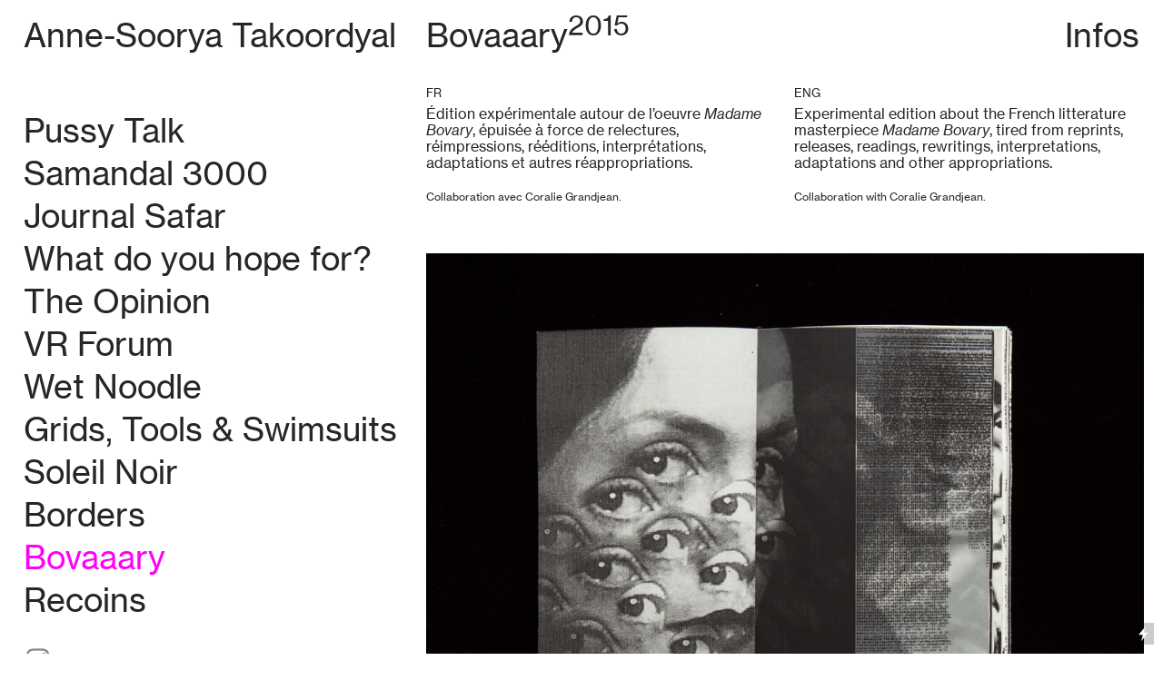

--- FILE ---
content_type: text/html; charset=UTF-8
request_url: https://as-takoordyal.com/Bovaaary
body_size: 25787
content:
<!DOCTYPE html>
<!-- 

        Running on cargo.site

-->
<html lang="en" data-predefined-style="true" data-css-presets="true" data-css-preset data-typography-preset>
	<head>
<script>
				var __cargo_context__ = 'live';
				var __cargo_js_ver__ = 'c=3744406473';
				var __cargo_maint__ = false;
				
				
			</script>
					<meta http-equiv="X-UA-Compatible" content="IE=edge,chrome=1">
		<meta http-equiv="Content-Type" content="text/html; charset=utf-8">
		<meta name="viewport" content="initial-scale=1.0, maximum-scale=1.0, user-scalable=no">
		
			<meta name="robots" content="index,follow">
		<title>Bovaaary — as-takoordyal.com</title>
		<meta name="description" content="Bovaaary2015 FR Édition expérimentale autour de l’oeuvre Madame Bovary, épuisée à force de relectures, réimpressions, rééditions,...">
				<meta name="twitter:card" content="summary_large_image">
		<meta name="twitter:title" content="Bovaaary — as-takoordyal.com">
		<meta name="twitter:description" content="Bovaaary2015 FR Édition expérimentale autour de l’oeuvre Madame Bovary, épuisée à force de relectures, réimpressions, rééditions,...">
		<meta name="twitter:image" content="https://freight.cargo.site/w/1200/i/93833ff55bc13634f058f12a03e9aae36541eea99261189810110ac8fa1dc316/site-bovaaary-4.jpg">
		<meta property="og:locale" content="en_US">
		<meta property="og:title" content="Bovaaary — as-takoordyal.com">
		<meta property="og:description" content="Bovaaary2015 FR Édition expérimentale autour de l’oeuvre Madame Bovary, épuisée à force de relectures, réimpressions, rééditions,...">
		<meta property="og:url" content="https://as-takoordyal.com/Bovaaary">
		<meta property="og:image" content="https://freight.cargo.site/w/1200/i/93833ff55bc13634f058f12a03e9aae36541eea99261189810110ac8fa1dc316/site-bovaaary-4.jpg">
		<meta property="og:type" content="website">

		<link rel="preconnect" href="https://static.cargo.site" crossorigin>
		<link rel="preconnect" href="https://freight.cargo.site" crossorigin>
				<link rel="preconnect" href="https://type.cargo.site" crossorigin>

		<!--<link rel="preload" href="https://static.cargo.site/assets/social/IconFont-Regular-0.9.3.woff2" as="font" type="font/woff" crossorigin>-->

		<meta name="author" content="Anne-Soorya Takoordyal">

		<link href="https://freight.cargo.site/t/original/i/6dba1d7942828890d3b0762adc0456060f7180e80bf04dc65337070e7041967a/favicon-site-perso.ico" rel="shortcut icon">
		<link href="https://as-takoordyal.com/rss" rel="alternate" type="application/rss+xml" title="as-takoordyal.com feed">

		<link href="https://as-takoordyal.com/stylesheet?c=3744406473&1649250056" id="member_stylesheet" rel="stylesheet" type="text/css" />
<style id="">@font-face{font-family:Icons;src:url(https://static.cargo.site/assets/social/IconFont-Regular-0.9.3.woff2);unicode-range:U+E000-E15C,U+F0000,U+FE0E}@font-face{font-family:Icons;src:url(https://static.cargo.site/assets/social/IconFont-Regular-0.9.3.woff2);font-weight:240;unicode-range:U+E000-E15C,U+F0000,U+FE0E}@font-face{font-family:Icons;src:url(https://static.cargo.site/assets/social/IconFont-Regular-0.9.3.woff2);unicode-range:U+E000-E15C,U+F0000,U+FE0E;font-weight:400}@font-face{font-family:Icons;src:url(https://static.cargo.site/assets/social/IconFont-Regular-0.9.3.woff2);unicode-range:U+E000-E15C,U+F0000,U+FE0E;font-weight:600}@font-face{font-family:Icons;src:url(https://static.cargo.site/assets/social/IconFont-Regular-0.9.3.woff2);unicode-range:U+E000-E15C,U+F0000,U+FE0E;font-weight:800}@font-face{font-family:Icons;src:url(https://static.cargo.site/assets/social/IconFont-Regular-0.9.3.woff2);unicode-range:U+E000-E15C,U+F0000,U+FE0E;font-style:italic}@font-face{font-family:Icons;src:url(https://static.cargo.site/assets/social/IconFont-Regular-0.9.3.woff2);unicode-range:U+E000-E15C,U+F0000,U+FE0E;font-weight:200;font-style:italic}@font-face{font-family:Icons;src:url(https://static.cargo.site/assets/social/IconFont-Regular-0.9.3.woff2);unicode-range:U+E000-E15C,U+F0000,U+FE0E;font-weight:400;font-style:italic}@font-face{font-family:Icons;src:url(https://static.cargo.site/assets/social/IconFont-Regular-0.9.3.woff2);unicode-range:U+E000-E15C,U+F0000,U+FE0E;font-weight:600;font-style:italic}@font-face{font-family:Icons;src:url(https://static.cargo.site/assets/social/IconFont-Regular-0.9.3.woff2);unicode-range:U+E000-E15C,U+F0000,U+FE0E;font-weight:800;font-style:italic}body.iconfont-loading,body.iconfont-loading *{color:transparent!important}body{-moz-osx-font-smoothing:grayscale;-webkit-font-smoothing:antialiased;-webkit-text-size-adjust:none}body.no-scroll{overflow:hidden}/*!
 * Content
 */.page{word-wrap:break-word}:focus{outline:0}.pointer-events-none{pointer-events:none}.pointer-events-auto{pointer-events:auto}.pointer-events-none .page_content .audio-player,.pointer-events-none .page_content .shop_product,.pointer-events-none .page_content a,.pointer-events-none .page_content audio,.pointer-events-none .page_content button,.pointer-events-none .page_content details,.pointer-events-none .page_content iframe,.pointer-events-none .page_content img,.pointer-events-none .page_content input,.pointer-events-none .page_content video{pointer-events:auto}.pointer-events-none .page_content *>a,.pointer-events-none .page_content>a{position:relative}s *{text-transform:inherit}#toolset{position:fixed;bottom:10px;right:10px;z-index:8}.mobile #toolset,.template_site_inframe #toolset{display:none}#toolset a{display:block;height:24px;width:24px;margin:0;padding:0;text-decoration:none;background:rgba(0,0,0,.2)}#toolset a:hover{background:rgba(0,0,0,.8)}[data-adminview] #toolset a,[data-adminview] #toolset_admin a{background:rgba(0,0,0,.04);pointer-events:none;cursor:default}#toolset_admin a:active{background:rgba(0,0,0,.7)}#toolset_admin a svg>*{transform:scale(1.1) translate(0,-.5px);transform-origin:50% 50%}#toolset_admin a svg{pointer-events:none;width:100%!important;height:auto!important}#following-container{overflow:auto;-webkit-overflow-scrolling:touch}#following-container iframe{height:100%;width:100%;position:absolute;top:0;left:0;right:0;bottom:0}:root{--following-width:-400px;--following-animation-duration:450ms}@keyframes following-open{0%{transform:translateX(0)}100%{transform:translateX(var(--following-width))}}@keyframes following-open-inverse{0%{transform:translateX(0)}100%{transform:translateX(calc(-1 * var(--following-width)))}}@keyframes following-close{0%{transform:translateX(var(--following-width))}100%{transform:translateX(0)}}@keyframes following-close-inverse{0%{transform:translateX(calc(-1 * var(--following-width)))}100%{transform:translateX(0)}}body.animate-left{animation:following-open var(--following-animation-duration);animation-fill-mode:both;animation-timing-function:cubic-bezier(.24,1,.29,1)}#following-container.animate-left{animation:following-close-inverse var(--following-animation-duration);animation-fill-mode:both;animation-timing-function:cubic-bezier(.24,1,.29,1)}#following-container.animate-left #following-frame{animation:following-close var(--following-animation-duration);animation-fill-mode:both;animation-timing-function:cubic-bezier(.24,1,.29,1)}body.animate-right{animation:following-close var(--following-animation-duration);animation-fill-mode:both;animation-timing-function:cubic-bezier(.24,1,.29,1)}#following-container.animate-right{animation:following-open-inverse var(--following-animation-duration);animation-fill-mode:both;animation-timing-function:cubic-bezier(.24,1,.29,1)}#following-container.animate-right #following-frame{animation:following-open var(--following-animation-duration);animation-fill-mode:both;animation-timing-function:cubic-bezier(.24,1,.29,1)}.slick-slider{position:relative;display:block;-moz-box-sizing:border-box;box-sizing:border-box;-webkit-user-select:none;-moz-user-select:none;-ms-user-select:none;user-select:none;-webkit-touch-callout:none;-khtml-user-select:none;-ms-touch-action:pan-y;touch-action:pan-y;-webkit-tap-highlight-color:transparent}.slick-list{position:relative;display:block;overflow:hidden;margin:0;padding:0}.slick-list:focus{outline:0}.slick-list.dragging{cursor:pointer;cursor:hand}.slick-slider .slick-list,.slick-slider .slick-track{transform:translate3d(0,0,0);will-change:transform}.slick-track{position:relative;top:0;left:0;display:block}.slick-track:after,.slick-track:before{display:table;content:'';width:1px;height:1px;margin-top:-1px;margin-left:-1px}.slick-track:after{clear:both}.slick-loading .slick-track{visibility:hidden}.slick-slide{display:none;float:left;height:100%;min-height:1px}[dir=rtl] .slick-slide{float:right}.content .slick-slide img{display:inline-block}.content .slick-slide img:not(.image-zoom){cursor:pointer}.content .scrub .slick-list,.content .scrub .slick-slide img:not(.image-zoom){cursor:ew-resize}body.slideshow-scrub-dragging *{cursor:ew-resize!important}.content .slick-slide img:not([src]),.content .slick-slide img[src='']{width:100%;height:auto}.slick-slide.slick-loading img{display:none}.slick-slide.dragging img{pointer-events:none}.slick-initialized .slick-slide{display:block}.slick-loading .slick-slide{visibility:hidden}.slick-vertical .slick-slide{display:block;height:auto;border:1px solid transparent}.slick-arrow.slick-hidden{display:none}.slick-arrow{position:absolute;z-index:9;width:0;top:0;height:100%;cursor:pointer;will-change:opacity;-webkit-transition:opacity 333ms cubic-bezier(.4,0,.22,1);transition:opacity 333ms cubic-bezier(.4,0,.22,1)}.slick-arrow.hidden{opacity:0}.slick-arrow svg{position:absolute;width:36px;height:36px;top:0;left:0;right:0;bottom:0;margin:auto;transform:translate(.25px,.25px)}.slick-arrow svg.right-arrow{transform:translate(.25px,.25px) scaleX(-1)}.slick-arrow svg:active{opacity:.75}.slick-arrow svg .arrow-shape{fill:none!important;stroke:#fff;stroke-linecap:square}.slick-arrow svg .arrow-outline{fill:none!important;stroke-width:2.5px;stroke:rgba(0,0,0,.6);stroke-linecap:square}.slick-arrow.slick-next{right:0;text-align:right}.slick-next svg,.wallpaper-navigation .slick-next svg{margin-right:10px}.mobile .slick-next svg{margin-right:10px}.slick-arrow.slick-prev{text-align:left}.slick-prev svg,.wallpaper-navigation .slick-prev svg{margin-left:10px}.mobile .slick-prev svg{margin-left:10px}.loading_animation{display:none;vertical-align:middle;z-index:15;line-height:0;pointer-events:none;border-radius:100%}.loading_animation.hidden{display:none}.loading_animation.pulsing{opacity:0;display:inline-block;animation-delay:.1s;-webkit-animation-delay:.1s;-moz-animation-delay:.1s;animation-duration:12s;animation-iteration-count:infinite;animation:fade-pulse-in .5s ease-in-out;-moz-animation:fade-pulse-in .5s ease-in-out;-webkit-animation:fade-pulse-in .5s ease-in-out;-webkit-animation-fill-mode:forwards;-moz-animation-fill-mode:forwards;animation-fill-mode:forwards}.loading_animation.pulsing.no-delay{animation-delay:0s;-webkit-animation-delay:0s;-moz-animation-delay:0s}.loading_animation div{border-radius:100%}.loading_animation div svg{max-width:100%;height:auto}.loading_animation div,.loading_animation div svg{width:20px;height:20px}.loading_animation.full-width svg{width:100%;height:auto}.loading_animation.full-width.big svg{width:100px;height:100px}.loading_animation div svg>*{fill:#ccc}.loading_animation div{-webkit-animation:spin-loading 12s ease-out;-webkit-animation-iteration-count:infinite;-moz-animation:spin-loading 12s ease-out;-moz-animation-iteration-count:infinite;animation:spin-loading 12s ease-out;animation-iteration-count:infinite}.loading_animation.hidden{display:none}[data-backdrop] .loading_animation{position:absolute;top:15px;left:15px;z-index:99}.loading_animation.position-absolute.middle{top:calc(50% - 10px);left:calc(50% - 10px)}.loading_animation.position-absolute.topleft{top:0;left:0}.loading_animation.position-absolute.middleright{top:calc(50% - 10px);right:1rem}.loading_animation.position-absolute.middleleft{top:calc(50% - 10px);left:1rem}.loading_animation.gray div svg>*{fill:#999}.loading_animation.gray-dark div svg>*{fill:#666}.loading_animation.gray-darker div svg>*{fill:#555}.loading_animation.gray-light div svg>*{fill:#ccc}.loading_animation.white div svg>*{fill:rgba(255,255,255,.85)}.loading_animation.blue div svg>*{fill:#698fff}.loading_animation.inline{display:inline-block;margin-bottom:.5ex}.loading_animation.inline.left{margin-right:.5ex}@-webkit-keyframes fade-pulse-in{0%{opacity:0}50%{opacity:.5}100%{opacity:1}}@-moz-keyframes fade-pulse-in{0%{opacity:0}50%{opacity:.5}100%{opacity:1}}@keyframes fade-pulse-in{0%{opacity:0}50%{opacity:.5}100%{opacity:1}}@-webkit-keyframes pulsate{0%{opacity:1}50%{opacity:0}100%{opacity:1}}@-moz-keyframes pulsate{0%{opacity:1}50%{opacity:0}100%{opacity:1}}@keyframes pulsate{0%{opacity:1}50%{opacity:0}100%{opacity:1}}@-webkit-keyframes spin-loading{0%{transform:rotate(0)}9%{transform:rotate(1050deg)}18%{transform:rotate(-1090deg)}20%{transform:rotate(-1080deg)}23%{transform:rotate(-1080deg)}28%{transform:rotate(-1095deg)}29%{transform:rotate(-1065deg)}34%{transform:rotate(-1080deg)}35%{transform:rotate(-1050deg)}40%{transform:rotate(-1065deg)}41%{transform:rotate(-1035deg)}44%{transform:rotate(-1035deg)}47%{transform:rotate(-2160deg)}50%{transform:rotate(-2160deg)}56%{transform:rotate(45deg)}60%{transform:rotate(45deg)}80%{transform:rotate(6120deg)}100%{transform:rotate(0)}}@keyframes spin-loading{0%{transform:rotate(0)}9%{transform:rotate(1050deg)}18%{transform:rotate(-1090deg)}20%{transform:rotate(-1080deg)}23%{transform:rotate(-1080deg)}28%{transform:rotate(-1095deg)}29%{transform:rotate(-1065deg)}34%{transform:rotate(-1080deg)}35%{transform:rotate(-1050deg)}40%{transform:rotate(-1065deg)}41%{transform:rotate(-1035deg)}44%{transform:rotate(-1035deg)}47%{transform:rotate(-2160deg)}50%{transform:rotate(-2160deg)}56%{transform:rotate(45deg)}60%{transform:rotate(45deg)}80%{transform:rotate(6120deg)}100%{transform:rotate(0)}}[grid-row]{align-items:flex-start;box-sizing:border-box;display:-webkit-box;display:-webkit-flex;display:-ms-flexbox;display:flex;-webkit-flex-wrap:wrap;-ms-flex-wrap:wrap;flex-wrap:wrap}[grid-col]{box-sizing:border-box}[grid-row] [grid-col].empty:after{content:"\0000A0";cursor:text}body.mobile[data-adminview=content-editproject] [grid-row] [grid-col].empty:after{display:none}[grid-col=auto]{-webkit-box-flex:1;-webkit-flex:1;-ms-flex:1;flex:1}[grid-col=x12]{width:100%}[grid-col=x11]{width:50%}[grid-col=x10]{width:33.33%}[grid-col=x9]{width:25%}[grid-col=x8]{width:20%}[grid-col=x7]{width:16.666666667%}[grid-col=x6]{width:14.285714286%}[grid-col=x5]{width:12.5%}[grid-col=x4]{width:11.111111111%}[grid-col=x3]{width:10%}[grid-col=x2]{width:9.090909091%}[grid-col=x1]{width:8.333333333%}[grid-col="1"]{width:8.33333%}[grid-col="2"]{width:16.66667%}[grid-col="3"]{width:25%}[grid-col="4"]{width:33.33333%}[grid-col="5"]{width:41.66667%}[grid-col="6"]{width:50%}[grid-col="7"]{width:58.33333%}[grid-col="8"]{width:66.66667%}[grid-col="9"]{width:75%}[grid-col="10"]{width:83.33333%}[grid-col="11"]{width:91.66667%}[grid-col="12"]{width:100%}body.mobile [grid-responsive] [grid-col]{width:100%;-webkit-box-flex:none;-webkit-flex:none;-ms-flex:none;flex:none}[data-ce-host=true][contenteditable=true] [grid-pad]{pointer-events:none}[data-ce-host=true][contenteditable=true] [grid-pad]>*{pointer-events:auto}[grid-pad="0"]{padding:0}[grid-pad="0.25"]{padding:.125rem}[grid-pad="0.5"]{padding:.25rem}[grid-pad="0.75"]{padding:.375rem}[grid-pad="1"]{padding:.5rem}[grid-pad="1.25"]{padding:.625rem}[grid-pad="1.5"]{padding:.75rem}[grid-pad="1.75"]{padding:.875rem}[grid-pad="2"]{padding:1rem}[grid-pad="2.5"]{padding:1.25rem}[grid-pad="3"]{padding:1.5rem}[grid-pad="3.5"]{padding:1.75rem}[grid-pad="4"]{padding:2rem}[grid-pad="5"]{padding:2.5rem}[grid-pad="6"]{padding:3rem}[grid-pad="7"]{padding:3.5rem}[grid-pad="8"]{padding:4rem}[grid-pad="9"]{padding:4.5rem}[grid-pad="10"]{padding:5rem}[grid-gutter="0"]{margin:0}[grid-gutter="0.5"]{margin:-.25rem}[grid-gutter="1"]{margin:-.5rem}[grid-gutter="1.5"]{margin:-.75rem}[grid-gutter="2"]{margin:-1rem}[grid-gutter="2.5"]{margin:-1.25rem}[grid-gutter="3"]{margin:-1.5rem}[grid-gutter="3.5"]{margin:-1.75rem}[grid-gutter="4"]{margin:-2rem}[grid-gutter="5"]{margin:-2.5rem}[grid-gutter="6"]{margin:-3rem}[grid-gutter="7"]{margin:-3.5rem}[grid-gutter="8"]{margin:-4rem}[grid-gutter="10"]{margin:-5rem}[grid-gutter="12"]{margin:-6rem}[grid-gutter="14"]{margin:-7rem}[grid-gutter="16"]{margin:-8rem}[grid-gutter="18"]{margin:-9rem}[grid-gutter="20"]{margin:-10rem}small{max-width:100%;text-decoration:inherit}img:not([src]),img[src='']{outline:1px solid rgba(177,177,177,.4);outline-offset:-1px;content:url([data-uri])}img.image-zoom{cursor:-webkit-zoom-in;cursor:-moz-zoom-in;cursor:zoom-in}#imprimatur{color:#333;font-size:10px;font-family:-apple-system,BlinkMacSystemFont,"Segoe UI",Roboto,Oxygen,Ubuntu,Cantarell,"Open Sans","Helvetica Neue",sans-serif,"Sans Serif",Icons;/*!System*/position:fixed;opacity:.3;right:-28px;bottom:160px;transform:rotate(270deg);-ms-transform:rotate(270deg);-webkit-transform:rotate(270deg);z-index:8;text-transform:uppercase;color:#999;opacity:.5;padding-bottom:2px;text-decoration:none}.mobile #imprimatur{display:none}bodycopy cargo-link a{font-family:-apple-system,BlinkMacSystemFont,"Segoe UI",Roboto,Oxygen,Ubuntu,Cantarell,"Open Sans","Helvetica Neue",sans-serif,"Sans Serif",Icons;/*!System*/font-size:12px;font-style:normal;font-weight:400;transform:rotate(270deg);text-decoration:none;position:fixed!important;right:-27px;bottom:100px;text-decoration:none;letter-spacing:normal;background:0 0;border:0;border-bottom:0;outline:0}/*! PhotoSwipe Default UI CSS by Dmitry Semenov | photoswipe.com | MIT license */.pswp--has_mouse .pswp__button--arrow--left,.pswp--has_mouse .pswp__button--arrow--right,.pswp__ui{visibility:visible}.pswp--minimal--dark .pswp__top-bar,.pswp__button{background:0 0}.pswp,.pswp__bg,.pswp__container,.pswp__img--placeholder,.pswp__zoom-wrap,.quick-view-navigation{-webkit-backface-visibility:hidden}.pswp__button{cursor:pointer;opacity:1;-webkit-appearance:none;transition:opacity .2s;-webkit-box-shadow:none;box-shadow:none}.pswp__button-close>svg{top:10px;right:10px;margin-left:auto}.pswp--touch .quick-view-navigation{display:none}.pswp__ui{-webkit-font-smoothing:auto;opacity:1;z-index:1550}.quick-view-navigation{will-change:opacity;-webkit-transition:opacity 333ms cubic-bezier(.4,0,.22,1);transition:opacity 333ms cubic-bezier(.4,0,.22,1)}.quick-view-navigation .pswp__group .pswp__button{pointer-events:auto}.pswp__button>svg{position:absolute;width:36px;height:36px}.quick-view-navigation .pswp__group:active svg{opacity:.75}.pswp__button svg .shape-shape{fill:#fff}.pswp__button svg .shape-outline{fill:#000}.pswp__button-prev>svg{top:0;bottom:0;left:10px;margin:auto}.pswp__button-next>svg{top:0;bottom:0;right:10px;margin:auto}.quick-view-navigation .pswp__group .pswp__button-prev{position:absolute;left:0;top:0;width:0;height:100%}.quick-view-navigation .pswp__group .pswp__button-next{position:absolute;right:0;top:0;width:0;height:100%}.quick-view-navigation .close-button,.quick-view-navigation .left-arrow,.quick-view-navigation .right-arrow{transform:translate(.25px,.25px)}.quick-view-navigation .right-arrow{transform:translate(.25px,.25px) scaleX(-1)}.pswp__button svg .shape-outline{fill:transparent!important;stroke:#000;stroke-width:2.5px;stroke-linecap:square}.pswp__button svg .shape-shape{fill:transparent!important;stroke:#fff;stroke-width:1.5px;stroke-linecap:square}.pswp__bg,.pswp__scroll-wrap,.pswp__zoom-wrap{width:100%;position:absolute}.quick-view-navigation .pswp__group .pswp__button-close{margin:0}.pswp__container,.pswp__item,.pswp__zoom-wrap{right:0;bottom:0;top:0;position:absolute;left:0}.pswp__ui--hidden .pswp__button{opacity:.001}.pswp__ui--hidden .pswp__button,.pswp__ui--hidden .pswp__button *{pointer-events:none}.pswp .pswp__ui.pswp__ui--displaynone{display:none}.pswp__element--disabled{display:none!important}/*! PhotoSwipe main CSS by Dmitry Semenov | photoswipe.com | MIT license */.pswp{position:fixed;display:none;height:100%;width:100%;top:0;left:0;right:0;bottom:0;margin:auto;-ms-touch-action:none;touch-action:none;z-index:9999999;-webkit-text-size-adjust:100%;line-height:initial;letter-spacing:initial;outline:0}.pswp img{max-width:none}.pswp--zoom-disabled .pswp__img{cursor:default!important}.pswp--animate_opacity{opacity:.001;will-change:opacity;-webkit-transition:opacity 333ms cubic-bezier(.4,0,.22,1);transition:opacity 333ms cubic-bezier(.4,0,.22,1)}.pswp--open{display:block}.pswp--zoom-allowed .pswp__img{cursor:-webkit-zoom-in;cursor:-moz-zoom-in;cursor:zoom-in}.pswp--zoomed-in .pswp__img{cursor:-webkit-grab;cursor:-moz-grab;cursor:grab}.pswp--dragging .pswp__img{cursor:-webkit-grabbing;cursor:-moz-grabbing;cursor:grabbing}.pswp__bg{left:0;top:0;height:100%;opacity:0;transform:translateZ(0);will-change:opacity}.pswp__scroll-wrap{left:0;top:0;height:100%}.pswp__container,.pswp__zoom-wrap{-ms-touch-action:none;touch-action:none}.pswp__container,.pswp__img{-webkit-user-select:none;-moz-user-select:none;-ms-user-select:none;user-select:none;-webkit-tap-highlight-color:transparent;-webkit-touch-callout:none}.pswp__zoom-wrap{-webkit-transform-origin:left top;-ms-transform-origin:left top;transform-origin:left top;-webkit-transition:-webkit-transform 222ms cubic-bezier(.4,0,.22,1);transition:transform 222ms cubic-bezier(.4,0,.22,1)}.pswp__bg{-webkit-transition:opacity 222ms cubic-bezier(.4,0,.22,1);transition:opacity 222ms cubic-bezier(.4,0,.22,1)}.pswp--animated-in .pswp__bg,.pswp--animated-in .pswp__zoom-wrap{-webkit-transition:none;transition:none}.pswp--hide-overflow .pswp__scroll-wrap,.pswp--hide-overflow.pswp{overflow:hidden}.pswp__img{position:absolute;width:auto;height:auto;top:0;left:0}.pswp__img--placeholder--blank{background:#222}.pswp--ie .pswp__img{width:100%!important;height:auto!important;left:0;top:0}.pswp__ui--idle{opacity:0}.pswp__error-msg{position:absolute;left:0;top:50%;width:100%;text-align:center;font-size:14px;line-height:16px;margin-top:-8px;color:#ccc}.pswp__error-msg a{color:#ccc;text-decoration:underline}.pswp__error-msg{font-family:-apple-system,BlinkMacSystemFont,"Segoe UI",Roboto,Oxygen,Ubuntu,Cantarell,"Open Sans","Helvetica Neue",sans-serif}.quick-view.mouse-down .iframe-item{pointer-events:none!important}.quick-view-caption-positioner{pointer-events:none;width:100%;height:100%}.quick-view-caption-wrapper{margin:auto;position:absolute;bottom:0;left:0;right:0}.quick-view-horizontal-align-left .quick-view-caption-wrapper{margin-left:0}.quick-view-horizontal-align-right .quick-view-caption-wrapper{margin-right:0}[data-quick-view-caption]{transition:.1s opacity ease-in-out;position:absolute;bottom:0;left:0;right:0}.quick-view-horizontal-align-left [data-quick-view-caption]{text-align:left}.quick-view-horizontal-align-right [data-quick-view-caption]{text-align:right}.quick-view-caption{transition:.1s opacity ease-in-out}.quick-view-caption>*{display:inline-block}.quick-view-caption *{pointer-events:auto}.quick-view-caption.hidden{opacity:0}.shop_product .dropdown_wrapper{flex:0 0 100%;position:relative}.shop_product select{appearance:none;-moz-appearance:none;-webkit-appearance:none;outline:0;-webkit-font-smoothing:antialiased;-moz-osx-font-smoothing:grayscale;cursor:pointer;border-radius:0;white-space:nowrap;overflow:hidden!important;text-overflow:ellipsis}.shop_product select.dropdown::-ms-expand{display:none}.shop_product a{cursor:pointer;border-bottom:none;text-decoration:none}.shop_product a.out-of-stock{pointer-events:none}body.audio-player-dragging *{cursor:ew-resize!important}.audio-player{display:inline-flex;flex:1 0 calc(100% - 2px);width:calc(100% - 2px)}.audio-player .button{height:100%;flex:0 0 3.3rem;display:flex}.audio-player .separator{left:3.3rem;height:100%}.audio-player .buffer{width:0%;height:100%;transition:left .3s linear,width .3s linear}.audio-player.seeking .buffer{transition:left 0s,width 0s}.audio-player.seeking{user-select:none;-webkit-user-select:none;cursor:ew-resize}.audio-player.seeking *{user-select:none;-webkit-user-select:none;cursor:ew-resize}.audio-player .bar{overflow:hidden;display:flex;justify-content:space-between;align-content:center;flex-grow:1}.audio-player .progress{width:0%;height:100%;transition:width .3s linear}.audio-player.seeking .progress{transition:width 0s}.audio-player .pause,.audio-player .play{cursor:pointer;height:100%}.audio-player .note-icon{margin:auto 0;order:2;flex:0 1 auto}.audio-player .title{white-space:nowrap;overflow:hidden;text-overflow:ellipsis;pointer-events:none;user-select:none;padding:.5rem 0 .5rem 1rem;margin:auto auto auto 0;flex:0 3 auto;min-width:0;width:100%}.audio-player .total-time{flex:0 1 auto;margin:auto 0}.audio-player .current-time,.audio-player .play-text{flex:0 1 auto;margin:auto 0}.audio-player .stream-anim{user-select:none;margin:auto auto auto 0}.audio-player .stream-anim span{display:inline-block}.audio-player .buffer,.audio-player .current-time,.audio-player .note-svg,.audio-player .play-text,.audio-player .separator,.audio-player .total-time{user-select:none;pointer-events:none}.audio-player .buffer,.audio-player .play-text,.audio-player .progress{position:absolute}.audio-player,.audio-player .bar,.audio-player .button,.audio-player .current-time,.audio-player .note-icon,.audio-player .pause,.audio-player .play,.audio-player .total-time{position:relative}body.mobile .audio-player,body.mobile .audio-player *{-webkit-touch-callout:none}#standalone-admin-frame{border:0;width:400px;position:absolute;right:0;top:0;height:100vh;z-index:99}body[standalone-admin=true] #standalone-admin-frame{transform:translate(0,0)}body[standalone-admin=true] .main_container{width:calc(100% - 400px)}body[standalone-admin=false] #standalone-admin-frame{transform:translate(100%,0)}body[standalone-admin=false] .main_container{width:100%}.toggle_standaloneAdmin{position:fixed;top:0;right:400px;height:40px;width:40px;z-index:999;cursor:pointer;background-color:rgba(0,0,0,.4)}.toggle_standaloneAdmin:active{opacity:.7}body[standalone-admin=false] .toggle_standaloneAdmin{right:0}.toggle_standaloneAdmin *{color:#fff;fill:#fff}.toggle_standaloneAdmin svg{padding:6px;width:100%;height:100%;opacity:.85}body[standalone-admin=false] .toggle_standaloneAdmin #close,body[standalone-admin=true] .toggle_standaloneAdmin #backdropsettings{display:none}.toggle_standaloneAdmin>div{width:100%;height:100%}#admin_toggle_button{position:fixed;top:50%;transform:translate(0,-50%);right:400px;height:36px;width:12px;z-index:999;cursor:pointer;background-color:rgba(0,0,0,.09);padding-left:2px;margin-right:5px}#admin_toggle_button .bar{content:'';background:rgba(0,0,0,.09);position:fixed;width:5px;bottom:0;top:0;z-index:10}#admin_toggle_button:active{background:rgba(0,0,0,.065)}#admin_toggle_button *{color:#fff;fill:#fff}#admin_toggle_button svg{padding:0;width:16px;height:36px;margin-left:1px;opacity:1}#admin_toggle_button svg *{fill:#fff;opacity:1}#admin_toggle_button[data-state=closed] .toggle_admin_close{display:none}#admin_toggle_button[data-state=closed],#admin_toggle_button[data-state=closed] .toggle_admin_open{width:20px;cursor:pointer;margin:0}#admin_toggle_button[data-state=closed] svg{margin-left:2px}#admin_toggle_button[data-state=open] .toggle_admin_open{display:none}select,select *{text-rendering:auto!important}b b{font-weight:inherit}*{-webkit-box-sizing:border-box;-moz-box-sizing:border-box;box-sizing:border-box}customhtml>*{position:relative;z-index:10}body,html{min-height:100vh;margin:0;padding:0}html{touch-action:manipulation;position:relative;background-color:#fff}.main_container{min-height:100vh;width:100%;overflow:hidden}.container{display:-webkit-box;display:-webkit-flex;display:-moz-box;display:-ms-flexbox;display:flex;-webkit-flex-wrap:wrap;-moz-flex-wrap:wrap;-ms-flex-wrap:wrap;flex-wrap:wrap;max-width:100%;width:100%;overflow:visible}.container{align-items:flex-start;-webkit-align-items:flex-start}.page{z-index:2}.page ul li>text-limit{display:block}.content,.content_container,.pinned{-webkit-flex:1 0 auto;-moz-flex:1 0 auto;-ms-flex:1 0 auto;flex:1 0 auto;max-width:100%}.content_container{width:100%}.content_container.full_height{min-height:100vh}.page_background{position:absolute;top:0;left:0;width:100%;height:100%}.page_container{position:relative;overflow:visible;width:100%}.backdrop{position:absolute;top:0;z-index:1;width:100%;height:100%;max-height:100vh}.backdrop>div{position:absolute;top:0;left:0;width:100%;height:100%;-webkit-backface-visibility:hidden;backface-visibility:hidden;transform:translate3d(0,0,0);contain:strict}[data-backdrop].backdrop>div[data-overflowing]{max-height:100vh;position:absolute;top:0;left:0}body.mobile [split-responsive]{display:flex;flex-direction:column}body.mobile [split-responsive] .container{width:100%;order:2}body.mobile [split-responsive] .backdrop{position:relative;height:50vh;width:100%;order:1}body.mobile [split-responsive] [data-auxiliary].backdrop{position:absolute;height:50vh;width:100%;order:1}.page{position:relative;z-index:2}img[data-align=left]{float:left}img[data-align=right]{float:right}[data-rotation]{transform-origin:center center}.content .page_content:not([contenteditable=true]) [data-draggable]{pointer-events:auto!important;backface-visibility:hidden}.preserve-3d{-moz-transform-style:preserve-3d;transform-style:preserve-3d}.content .page_content:not([contenteditable=true]) [data-draggable] iframe{pointer-events:none!important}.dragging-active iframe{pointer-events:none!important}.content .page_content:not([contenteditable=true]) [data-draggable]:active{opacity:1}.content .scroll-transition-fade{transition:transform 1s ease-in-out,opacity .8s ease-in-out}.content .scroll-transition-fade.below-viewport{opacity:0;transform:translateY(40px)}.mobile.full_width .page_container:not([split-layout]) .container_width{width:100%}[data-view=pinned_bottom] .bottom_pin_invisibility{visibility:hidden}.pinned{position:relative;width:100%}.pinned .page_container.accommodate:not(.fixed):not(.overlay){z-index:2}.pinned .page_container.overlay{position:absolute;z-index:4}.pinned .page_container.overlay.fixed{position:fixed}.pinned .page_container.overlay.fixed .page{max-height:100vh;-webkit-overflow-scrolling:touch}.pinned .page_container.overlay.fixed .page.allow-scroll{overflow-y:auto;overflow-x:hidden}.pinned .page_container.overlay.fixed .page.allow-scroll{align-items:flex-start;-webkit-align-items:flex-start}.pinned .page_container .page.allow-scroll::-webkit-scrollbar{width:0;background:0 0;display:none}.pinned.pinned_top .page_container.overlay{left:0;top:0}.pinned.pinned_bottom .page_container.overlay{left:0;bottom:0}div[data-container=set]:empty{margin-top:1px}.thumbnails{position:relative;z-index:1}[thumbnails=grid]{align-items:baseline}[thumbnails=justify] .thumbnail{box-sizing:content-box}[thumbnails][data-padding-zero] .thumbnail{margin-bottom:-1px}[thumbnails=montessori] .thumbnail{pointer-events:auto;position:absolute}[thumbnails] .thumbnail>a{display:block;text-decoration:none}[thumbnails=montessori]{height:0}[thumbnails][data-resizing],[thumbnails][data-resizing] *{cursor:nwse-resize}[thumbnails] .thumbnail .resize-handle{cursor:nwse-resize;width:26px;height:26px;padding:5px;position:absolute;opacity:.75;right:-1px;bottom:-1px;z-index:100}[thumbnails][data-resizing] .resize-handle{display:none}[thumbnails] .thumbnail .resize-handle svg{position:absolute;top:0;left:0}[thumbnails] .thumbnail .resize-handle:hover{opacity:1}[data-can-move].thumbnail .resize-handle svg .resize_path_outline{fill:#fff}[data-can-move].thumbnail .resize-handle svg .resize_path{fill:#000}[thumbnails=montessori] .thumbnail_sizer{height:0;width:100%;position:relative;padding-bottom:100%;pointer-events:none}[thumbnails] .thumbnail img{display:block;min-height:3px;margin-bottom:0}[thumbnails] .thumbnail img:not([src]),img[src=""]{margin:0!important;width:100%;min-height:3px;height:100%!important;position:absolute}[aspect-ratio="1x1"].thumb_image{height:0;padding-bottom:100%;overflow:hidden}[aspect-ratio="4x3"].thumb_image{height:0;padding-bottom:75%;overflow:hidden}[aspect-ratio="16x9"].thumb_image{height:0;padding-bottom:56.25%;overflow:hidden}[thumbnails] .thumb_image{width:100%;position:relative}[thumbnails][thumbnail-vertical-align=top]{align-items:flex-start}[thumbnails][thumbnail-vertical-align=middle]{align-items:center}[thumbnails][thumbnail-vertical-align=bottom]{align-items:baseline}[thumbnails][thumbnail-horizontal-align=left]{justify-content:flex-start}[thumbnails][thumbnail-horizontal-align=middle]{justify-content:center}[thumbnails][thumbnail-horizontal-align=right]{justify-content:flex-end}.thumb_image.default_image>svg{position:absolute;top:0;left:0;bottom:0;right:0;width:100%;height:100%}.thumb_image.default_image{outline:1px solid #ccc;outline-offset:-1px;position:relative}.mobile.full_width [data-view=Thumbnail] .thumbnails_width{width:100%}.content [data-draggable] a:active,.content [data-draggable] img:active{opacity:initial}.content .draggable-dragging{opacity:initial}[data-draggable].draggable_visible{visibility:visible}[data-draggable].draggable_hidden{visibility:hidden}.gallery_card [data-draggable],.marquee [data-draggable]{visibility:inherit}[data-draggable]{visibility:visible;background-color:rgba(0,0,0,.003)}#site_menu_panel_container .image-gallery:not(.initialized){height:0;padding-bottom:100%;min-height:initial}.image-gallery:not(.initialized){min-height:100vh;visibility:hidden;width:100%}.image-gallery .gallery_card img{display:block;width:100%;height:auto}.image-gallery .gallery_card{transform-origin:center}.image-gallery .gallery_card.dragging{opacity:.1;transform:initial!important}.image-gallery:not([image-gallery=slideshow]) .gallery_card iframe:only-child,.image-gallery:not([image-gallery=slideshow]) .gallery_card video:only-child{width:100%;height:100%;top:0;left:0;position:absolute}.image-gallery[image-gallery=slideshow] .gallery_card video[muted][autoplay]:not([controls]),.image-gallery[image-gallery=slideshow] .gallery_card video[muted][data-autoplay]:not([controls]){pointer-events:none}.image-gallery [image-gallery-pad="0"] video:only-child{object-fit:cover;height:calc(100% + 1px)}div.image-gallery>a,div.image-gallery>iframe,div.image-gallery>img,div.image-gallery>video{display:none}[image-gallery-row]{align-items:flex-start;box-sizing:border-box;display:-webkit-box;display:-webkit-flex;display:-ms-flexbox;display:flex;-webkit-flex-wrap:wrap;-ms-flex-wrap:wrap;flex-wrap:wrap}.image-gallery .gallery_card_image{width:100%;position:relative}[data-predefined-style=true] .image-gallery a.gallery_card{display:block;border:none}[image-gallery-col]{box-sizing:border-box}[image-gallery-col=x12]{width:100%}[image-gallery-col=x11]{width:50%}[image-gallery-col=x10]{width:33.33%}[image-gallery-col=x9]{width:25%}[image-gallery-col=x8]{width:20%}[image-gallery-col=x7]{width:16.666666667%}[image-gallery-col=x6]{width:14.285714286%}[image-gallery-col=x5]{width:12.5%}[image-gallery-col=x4]{width:11.111111111%}[image-gallery-col=x3]{width:10%}[image-gallery-col=x2]{width:9.090909091%}[image-gallery-col=x1]{width:8.333333333%}.content .page_content [image-gallery-pad].image-gallery{pointer-events:none}.content .page_content [image-gallery-pad].image-gallery .gallery_card_image>*,.content .page_content [image-gallery-pad].image-gallery .gallery_image_caption{pointer-events:auto}.content .page_content [image-gallery-pad="0"]{padding:0}.content .page_content [image-gallery-pad="0.25"]{padding:.125rem}.content .page_content [image-gallery-pad="0.5"]{padding:.25rem}.content .page_content [image-gallery-pad="0.75"]{padding:.375rem}.content .page_content [image-gallery-pad="1"]{padding:.5rem}.content .page_content [image-gallery-pad="1.25"]{padding:.625rem}.content .page_content [image-gallery-pad="1.5"]{padding:.75rem}.content .page_content [image-gallery-pad="1.75"]{padding:.875rem}.content .page_content [image-gallery-pad="2"]{padding:1rem}.content .page_content [image-gallery-pad="2.5"]{padding:1.25rem}.content .page_content [image-gallery-pad="3"]{padding:1.5rem}.content .page_content [image-gallery-pad="3.5"]{padding:1.75rem}.content .page_content [image-gallery-pad="4"]{padding:2rem}.content .page_content [image-gallery-pad="5"]{padding:2.5rem}.content .page_content [image-gallery-pad="6"]{padding:3rem}.content .page_content [image-gallery-pad="7"]{padding:3.5rem}.content .page_content [image-gallery-pad="8"]{padding:4rem}.content .page_content [image-gallery-pad="9"]{padding:4.5rem}.content .page_content [image-gallery-pad="10"]{padding:5rem}.content .page_content [image-gallery-gutter="0"]{margin:0}.content .page_content [image-gallery-gutter="0.5"]{margin:-.25rem}.content .page_content [image-gallery-gutter="1"]{margin:-.5rem}.content .page_content [image-gallery-gutter="1.5"]{margin:-.75rem}.content .page_content [image-gallery-gutter="2"]{margin:-1rem}.content .page_content [image-gallery-gutter="2.5"]{margin:-1.25rem}.content .page_content [image-gallery-gutter="3"]{margin:-1.5rem}.content .page_content [image-gallery-gutter="3.5"]{margin:-1.75rem}.content .page_content [image-gallery-gutter="4"]{margin:-2rem}.content .page_content [image-gallery-gutter="5"]{margin:-2.5rem}.content .page_content [image-gallery-gutter="6"]{margin:-3rem}.content .page_content [image-gallery-gutter="7"]{margin:-3.5rem}.content .page_content [image-gallery-gutter="8"]{margin:-4rem}.content .page_content [image-gallery-gutter="10"]{margin:-5rem}.content .page_content [image-gallery-gutter="12"]{margin:-6rem}.content .page_content [image-gallery-gutter="14"]{margin:-7rem}.content .page_content [image-gallery-gutter="16"]{margin:-8rem}.content .page_content [image-gallery-gutter="18"]{margin:-9rem}.content .page_content [image-gallery-gutter="20"]{margin:-10rem}[image-gallery=slideshow]:not(.initialized)>*{min-height:1px;opacity:0;min-width:100%}[image-gallery=slideshow][data-constrained-by=height] [image-gallery-vertical-align].slick-track{align-items:flex-start}[image-gallery=slideshow] img.image-zoom:active{opacity:initial}[image-gallery=slideshow].slick-initialized .gallery_card{pointer-events:none}[image-gallery=slideshow].slick-initialized .gallery_card.slick-current{pointer-events:auto}[image-gallery=slideshow] .gallery_card:not(.has_caption){line-height:0}.content .page_content [image-gallery=slideshow].image-gallery>*{pointer-events:auto}.content [image-gallery=slideshow].image-gallery.slick-initialized .gallery_card{overflow:hidden;margin:0;display:flex;flex-flow:row wrap;flex-shrink:0}.content [image-gallery=slideshow].image-gallery.slick-initialized .gallery_card.slick-current{overflow:visible}[image-gallery=slideshow] .gallery_image_caption{opacity:1;transition:opacity .3s;-webkit-transition:opacity .3s;width:100%;margin-left:auto;margin-right:auto;clear:both}[image-gallery-horizontal-align=left] .gallery_image_caption{text-align:left}[image-gallery-horizontal-align=middle] .gallery_image_caption{text-align:center}[image-gallery-horizontal-align=right] .gallery_image_caption{text-align:right}[image-gallery=slideshow][data-slideshow-in-transition] .gallery_image_caption{opacity:0;transition:opacity .3s;-webkit-transition:opacity .3s}[image-gallery=slideshow] .gallery_card_image{width:initial;margin:0;display:inline-block}[image-gallery=slideshow] .gallery_card img{margin:0;display:block}[image-gallery=slideshow][data-exploded]{align-items:flex-start;box-sizing:border-box;display:-webkit-box;display:-webkit-flex;display:-ms-flexbox;display:flex;-webkit-flex-wrap:wrap;-ms-flex-wrap:wrap;flex-wrap:wrap;justify-content:flex-start;align-content:flex-start}[image-gallery=slideshow][data-exploded] .gallery_card{padding:1rem;width:16.666%}[image-gallery=slideshow][data-exploded] .gallery_card_image{height:0;display:block;width:100%}[image-gallery=grid]{align-items:baseline}[image-gallery=grid] .gallery_card.has_caption .gallery_card_image{display:block}[image-gallery=grid] [image-gallery-pad="0"].gallery_card{margin-bottom:-1px}[image-gallery=grid] .gallery_card img{margin:0}[image-gallery=columns] .gallery_card img{margin:0}[image-gallery=justify]{align-items:flex-start}[image-gallery=justify] .gallery_card img{margin:0}[image-gallery=montessori][image-gallery-row]{display:block}[image-gallery=montessori] a.gallery_card,[image-gallery=montessori] div.gallery_card{position:absolute;pointer-events:auto}[image-gallery=montessori][data-can-move] .gallery_card,[image-gallery=montessori][data-can-move] .gallery_card .gallery_card_image,[image-gallery=montessori][data-can-move] .gallery_card .gallery_card_image>*{cursor:move}[image-gallery=montessori]{position:relative;height:0}[image-gallery=freeform] .gallery_card{position:relative}[image-gallery=freeform] [image-gallery-pad="0"].gallery_card{margin-bottom:-1px}[image-gallery-vertical-align]{display:flex;flex-flow:row wrap}[image-gallery-vertical-align].slick-track{display:flex;flex-flow:row nowrap}.image-gallery .slick-list{margin-bottom:-.3px}[image-gallery-vertical-align=top]{align-content:flex-start;align-items:flex-start}[image-gallery-vertical-align=middle]{align-items:center;align-content:center}[image-gallery-vertical-align=bottom]{align-content:flex-end;align-items:flex-end}[image-gallery-horizontal-align=left]{justify-content:flex-start}[image-gallery-horizontal-align=middle]{justify-content:center}[image-gallery-horizontal-align=right]{justify-content:flex-end}.image-gallery[data-resizing],.image-gallery[data-resizing] *{cursor:nwse-resize!important}.image-gallery .gallery_card .resize-handle,.image-gallery .gallery_card .resize-handle *{cursor:nwse-resize!important}.image-gallery .gallery_card .resize-handle{width:26px;height:26px;padding:5px;position:absolute;opacity:.75;right:-1px;bottom:-1px;z-index:10}.image-gallery[data-resizing] .resize-handle{display:none}.image-gallery .gallery_card .resize-handle svg{cursor:nwse-resize!important;position:absolute;top:0;left:0}.image-gallery .gallery_card .resize-handle:hover{opacity:1}[data-can-move].gallery_card .resize-handle svg .resize_path_outline{fill:#fff}[data-can-move].gallery_card .resize-handle svg .resize_path{fill:#000}[image-gallery=montessori] .thumbnail_sizer{height:0;width:100%;position:relative;padding-bottom:100%;pointer-events:none}#site_menu_button{display:block;text-decoration:none;pointer-events:auto;z-index:9;vertical-align:top;cursor:pointer;box-sizing:content-box;font-family:Icons}#site_menu_button.custom_icon{padding:0;line-height:0}#site_menu_button.custom_icon img{width:100%;height:auto}#site_menu_wrapper.disabled #site_menu_button{display:none}#site_menu_wrapper.mobile_only #site_menu_button{display:none}body.mobile #site_menu_wrapper.mobile_only:not(.disabled) #site_menu_button:not(.active){display:block}#site_menu_panel_container[data-type=cargo_menu] #site_menu_panel{display:block;position:fixed;top:0;right:0;bottom:0;left:0;z-index:10;cursor:default}.site_menu{pointer-events:auto;position:absolute;z-index:11;top:0;bottom:0;line-height:0;max-width:400px;min-width:300px;font-size:20px;text-align:left;background:rgba(20,20,20,.95);padding:20px 30px 90px 30px;overflow-y:auto;overflow-x:hidden;display:-webkit-box;display:-webkit-flex;display:-ms-flexbox;display:flex;-webkit-box-orient:vertical;-webkit-box-direction:normal;-webkit-flex-direction:column;-ms-flex-direction:column;flex-direction:column;-webkit-box-pack:start;-webkit-justify-content:flex-start;-ms-flex-pack:start;justify-content:flex-start}body.mobile #site_menu_wrapper .site_menu{-webkit-overflow-scrolling:touch;min-width:auto;max-width:100%;width:100%;padding:20px}#site_menu_wrapper[data-sitemenu-position=bottom-left] #site_menu,#site_menu_wrapper[data-sitemenu-position=top-left] #site_menu{left:0}#site_menu_wrapper[data-sitemenu-position=bottom-right] #site_menu,#site_menu_wrapper[data-sitemenu-position=top-right] #site_menu{right:0}#site_menu_wrapper[data-type=page] .site_menu{right:0;left:0;width:100%;padding:0;margin:0;background:0 0}.site_menu_wrapper.open .site_menu{display:block}.site_menu div{display:block}.site_menu a{text-decoration:none;display:inline-block;color:rgba(255,255,255,.75);max-width:100%;overflow:hidden;white-space:nowrap;text-overflow:ellipsis;line-height:1.4}.site_menu div a.active{color:rgba(255,255,255,.4)}.site_menu div.set-link>a{font-weight:700}.site_menu div.hidden{display:none}.site_menu .close{display:block;position:absolute;top:0;right:10px;font-size:60px;line-height:50px;font-weight:200;color:rgba(255,255,255,.4);cursor:pointer;user-select:none}#site_menu_panel_container .page_container{position:relative;overflow:hidden;background:0 0;z-index:2}#site_menu_panel_container .site_menu_page_wrapper{position:fixed;top:0;left:0;overflow-y:auto;-webkit-overflow-scrolling:touch;height:100%;width:100%;z-index:100}#site_menu_panel_container .site_menu_page_wrapper .backdrop{pointer-events:none}#site_menu_panel_container #site_menu_page_overlay{position:fixed;top:0;right:0;bottom:0;left:0;cursor:default;z-index:1}#shop_button{display:block;text-decoration:none;pointer-events:auto;z-index:9;vertical-align:top;cursor:pointer;box-sizing:content-box;font-family:Icons}#shop_button.custom_icon{padding:0;line-height:0}#shop_button.custom_icon img{width:100%;height:auto}#shop_button.disabled{display:none}.loading[data-loading]{display:none;position:fixed;bottom:8px;left:8px;z-index:100}.new_site_button_wrapper{font-size:1.8rem;font-weight:400;color:rgba(0,0,0,.85);font-family:-apple-system,BlinkMacSystemFont,'Segoe UI',Roboto,Oxygen,Ubuntu,Cantarell,'Open Sans','Helvetica Neue',sans-serif,'Sans Serif',Icons;font-style:normal;line-height:1.4;color:#fff;position:fixed;bottom:0;right:0;z-index:999}body.template_site #toolset{display:none!important}body.mobile .new_site_button{display:none}.new_site_button{display:flex;height:44px;cursor:pointer}.new_site_button .plus{width:44px;height:100%}.new_site_button .plus svg{width:100%;height:100%}.new_site_button .plus svg line{stroke:#000;stroke-width:2px}.new_site_button .plus:after,.new_site_button .plus:before{content:'';width:30px;height:2px}.new_site_button .text{background:#0fce83;display:none;padding:7.5px 15px 7.5px 15px;height:100%;font-size:20px;color:#222}.new_site_button:active{opacity:.8}.new_site_button.show_full .text{display:block}.new_site_button.show_full .plus{display:none}html:not(.admin-wrapper) .template_site #confirm_modal [data-progress] .progress-indicator:after{content:'Generating Site...';padding:7.5px 15px;right:-200px;color:#000}bodycopy svg.marker-overlay,bodycopy svg.marker-overlay *{transform-origin:0 0;-webkit-transform-origin:0 0;box-sizing:initial}bodycopy svg#svgroot{box-sizing:initial}bodycopy svg.marker-overlay{padding:inherit;position:absolute;left:0;top:0;width:100%;height:100%;min-height:1px;overflow:visible;pointer-events:none;z-index:999}bodycopy svg.marker-overlay *{pointer-events:initial}bodycopy svg.marker-overlay text{letter-spacing:initial}bodycopy svg.marker-overlay a{cursor:pointer}.marquee:not(.torn-down){overflow:hidden;width:100%;position:relative;padding-bottom:.25em;padding-top:.25em;margin-bottom:-.25em;margin-top:-.25em;contain:layout}.marquee .marquee_contents{will-change:transform;display:flex;flex-direction:column}.marquee[behavior][direction].torn-down{white-space:normal}.marquee[behavior=bounce] .marquee_contents{display:block;float:left;clear:both}.marquee[behavior=bounce] .marquee_inner{display:block}.marquee[behavior=bounce][direction=vertical] .marquee_contents{width:100%}.marquee[behavior=bounce][direction=diagonal] .marquee_inner:last-child,.marquee[behavior=bounce][direction=vertical] .marquee_inner:last-child{position:relative;visibility:hidden}.marquee[behavior=bounce][direction=horizontal],.marquee[behavior=scroll][direction=horizontal]{white-space:pre}.marquee[behavior=scroll][direction=horizontal] .marquee_contents{display:inline-flex;white-space:nowrap;min-width:100%}.marquee[behavior=scroll][direction=horizontal] .marquee_inner{min-width:100%}.marquee[behavior=scroll] .marquee_inner:first-child{will-change:transform;position:absolute;width:100%;top:0;left:0}.cycle{display:none}</style>
<script type="text/json" data-set="defaults" >{"current_offset":0,"current_page":1,"cargo_url":"astakoordyal","is_domain":true,"is_mobile":false,"is_tablet":false,"is_phone":false,"api_path":"https:\/\/as-takoordyal.com\/_api","is_editor":false,"is_template":false,"is_direct_link":true,"direct_link_pid":12433067}</script>
<script type="text/json" data-set="DisplayOptions" >{"user_id":688409,"pagination_count":24,"title_in_project":true,"disable_project_scroll":false,"learning_cargo_seen":true,"resource_url":null,"use_sets":null,"sets_are_clickable":null,"set_links_position":null,"sticky_pages":null,"total_projects":0,"slideshow_responsive":false,"slideshow_thumbnails_header":true,"layout_options":{"content_position":"right_cover","content_width":"65","content_margin":"5","main_margin":"2","text_alignment":"text_left","vertical_position":"vertical_top","bgcolor":"rgb(255, 255, 255)","WebFontConfig":{"system":{"families":{"Helvetica Neue":{"variants":["n4","i4","n7","i7"]},"-apple-system":{"variants":["n4"]}}},"cargo":{"families":{"Neue Haas Grotesk":{"variants":["n4","i4","n5","i5","n7","i7"]}}}},"links_orientation":"links_horizontal","viewport_size":"phone","mobile_zoom":"23","mobile_view":"desktop","mobile_padding":"-5","mobile_formatting":false,"width_unit":"rem","text_width":"66","is_feed":false,"limit_vertical_images":false,"image_zoom":true,"mobile_images_full_width":true,"responsive_columns":"1","responsive_thumbnails_padding":"0.7","enable_sitemenu":false,"sitemenu_mobileonly":false,"menu_position":"top-left","sitemenu_option":"cargo_menu","responsive_row_height":"75","advanced_padding_enabled":false,"main_margin_top":"2","main_margin_right":"2","main_margin_bottom":"2","main_margin_left":"2","mobile_pages_full_width":true,"scroll_transition":true,"image_full_zoom":true,"quick_view_height":"100","quick_view_width":"100","quick_view_alignment":"quick_view_center_center","advanced_quick_view_padding_enabled":false,"quick_view_padding":"2.1","quick_view_padding_top":"2.1","quick_view_padding_bottom":"2.1","quick_view_padding_left":"2.1","quick_view_padding_right":"2.1","quick_content_alignment":"quick_content_center_center","close_quick_view_on_scroll":true,"show_quick_view_ui":true,"quick_view_bgcolor":"rgba(179, 0, 255, 0.71)","quick_view_caption":false},"element_sort":{"no-group":[{"name":"Navigation","isActive":true},{"name":"Header Text","isActive":true},{"name":"Content","isActive":true},{"name":"Header Image","isActive":false}]},"site_menu_options":{"display_type":"page","enable":true,"mobile_only":true,"position":"top-right","single_page_id":"14857789","icon":"\ue130","show_homepage":true,"single_page_url":"Menu","custom_icon":false,"overlay_sitemenu_page":false},"ecommerce_options":{"enable_ecommerce_button":false,"shop_button_position":"top-right","shop_icon":"text","custom_icon":false,"shop_icon_text":"Cart &lt;(#)&gt;","icon":"","enable_geofencing":false,"enabled_countries":["AF","AX","AL","DZ","AS","AD","AO","AI","AQ","AG","AR","AM","AW","AU","AT","AZ","BS","BH","BD","BB","BY","BE","BZ","BJ","BM","BT","BO","BQ","BA","BW","BV","BR","IO","BN","BG","BF","BI","KH","CM","CA","CV","KY","CF","TD","CL","CN","CX","CC","CO","KM","CG","CD","CK","CR","CI","HR","CU","CW","CY","CZ","DK","DJ","DM","DO","EC","EG","SV","GQ","ER","EE","ET","FK","FO","FJ","FI","FR","GF","PF","TF","GA","GM","GE","DE","GH","GI","GR","GL","GD","GP","GU","GT","GG","GN","GW","GY","HT","HM","VA","HN","HK","HU","IS","IN","ID","IR","IQ","IE","IM","IL","IT","JM","JP","JE","JO","KZ","KE","KI","KP","KR","KW","KG","LA","LV","LB","LS","LR","LY","LI","LT","LU","MO","MK","MG","MW","MY","MV","ML","MT","MH","MQ","MR","MU","YT","MX","FM","MD","MC","MN","ME","MS","MA","MZ","MM","NA","NR","NP","NL","NC","NZ","NI","NE","NG","NU","NF","MP","NO","OM","PK","PW","PS","PA","PG","PY","PE","PH","PN","PL","PT","PR","QA","RE","RO","RU","RW","BL","SH","KN","LC","MF","PM","VC","WS","SM","ST","SA","SN","RS","SC","SL","SG","SX","SK","SI","SB","SO","ZA","GS","SS","ES","LK","SD","SR","SJ","SZ","SE","CH","SY","TW","TJ","TZ","TH","TL","TG","TK","TO","TT","TN","TR","TM","TC","TV","UG","UA","AE","GB","US","UM","UY","UZ","VU","VE","VN","VG","VI","WF","EH","YE","ZM","ZW"]}}</script>
<script type="text/json" data-set="Site" >{"id":"688409","direct_link":"https:\/\/as-takoordyal.com","display_url":"as-takoordyal.com","site_url":"astakoordyal","account_shop_id":null,"has_ecommerce":false,"has_shop":false,"ecommerce_key_public":null,"cargo_spark_button":true,"following_url":null,"website_title":"as-takoordyal.com","meta_tags":"","meta_description":"","meta_head":"<meta name=\"author\" content=\"Anne-Soorya Takoordyal\">","homepage_id":"12434066","css_url":"https:\/\/as-takoordyal.com\/stylesheet","rss_url":"https:\/\/as-takoordyal.com\/rss","js_url":"\/_jsapps\/design\/design.js","favicon_url":"https:\/\/freight.cargo.site\/t\/original\/i\/6dba1d7942828890d3b0762adc0456060f7180e80bf04dc65337070e7041967a\/favicon-site-perso.ico","home_url":"https:\/\/cargo.site","auth_url":"https:\/\/cargo.site","profile_url":null,"profile_width":0,"profile_height":0,"social_image_url":null,"social_width":0,"social_height":0,"social_description":"Anne-Soorya Takoordyal | Designer Graphique","social_has_image":false,"social_has_description":true,"site_menu_icon":null,"site_menu_has_image":false,"custom_html":"<customhtml><\/customhtml>","filter":null,"is_editor":false,"use_hi_res":false,"hiq":null,"progenitor_site":"object","files":[],"resource_url":"as-takoordyal.com\/_api\/v0\/site\/688409"}</script>
<script type="text/json" data-set="ScaffoldingData" >{"id":0,"title":"as-takoordyal.com","project_url":0,"set_id":0,"is_homepage":false,"pin":false,"is_set":true,"in_nav":false,"stack":false,"sort":0,"index":0,"page_count":3,"pin_position":null,"thumbnail_options":null,"pages":[{"id":12405527,"title":"Main","project_url":"Main","set_id":0,"is_homepage":false,"pin":false,"is_set":true,"in_nav":false,"stack":true,"sort":0,"index":0,"page_count":1,"pin_position":null,"thumbnail_options":null,"pages":[{"id":12434066,"site_id":688409,"project_url":"Left-side-Navigation-HOME","direct_link":"https:\/\/as-takoordyal.com\/Left-side-Navigation-HOME","type":"page","title":"Left-side Navigation HOME","title_no_html":"Left-side Navigation HOME","tags":"","display":false,"pin":false,"pin_options":{"position":"top","overlay":true,"fixed":true,"exclude_mobile":true},"in_nav":false,"is_homepage":true,"backdrop_enabled":true,"is_set":false,"stack":false,"excerpt":"Anne-Soorya Takoordyal\n\n\nPussy Talk\nSamandal 3000\nJournal Safar\nWhat do you hope for?\n\nThe Opinion\n\nVR ForumWet Noodle Grids, Tools & Swimsuits\n\nSoleil...","content":"<h1><a href=\"Main\" rel=\"history\">Anne-Soorya Takoordyal<\/a><\/h1><br>\n<br><h1><a href=\"Pussy-Talk\" rel=\"history\" data-children-count=\"0\">Pussy Talk<\/a><\/h1><h1>\n<a href=\"Samandal-3000\" rel=\"history\" data-children-count=\"0\">Samandal 3000<\/a><\/h1><h1>\n<a href=\"Journal-Safar\" rel=\"history\" data-children-count=\"0\">Journal Safar<\/a><\/h1><h1>\n<a href=\"What-do-you-hope-for\" rel=\"history\">What do you hope for?<\/a><br>\n<a href=\"The-Opinion\" rel=\"history\">The Opinion<br><\/a><\/h1>\n<h1><a href=\"VRForum\" rel=\"history\">VR Forum<\/a><\/h1><h1><a href=\"Wet-Noodle\" rel=\"history\">Wet Noodle<\/a><\/h1><h1> <\/h1><h1><a href=\"Grids-Tools-Swimsuits\" rel=\"history\">Grids, Tools &amp; Swimsuits<br><\/a>\n<a href=\"Soleil-Noir\" rel=\"history\">Soleil Noir<\/a><\/h1><h1><a href=\"Borders\" rel=\"history\">Borders<\/a><\/h1><h1><a href=\"Bovaaary\" rel=\"history\">Bovaaary<\/a><\/h1>\n<a href=\"Bovaaary\" rel=\"history\"><\/a><h1><a href=\"Recoins\" rel=\"history\">Recoins<\/a><\/h1>\n<a href=\"VRForum\" rel=\"history\"><\/a>","content_no_html":"Anne-Soorya Takoordyal\nPussy Talk\nSamandal 3000\nJournal Safar\nWhat do you hope for?\nThe Opinion\nVR ForumWet Noodle Grids, Tools &amp; Swimsuits\nSoleil NoirBordersBovaaary\nRecoins\n","content_partial_html":"<h1><a href=\"Main\" rel=\"history\">Anne-Soorya Takoordyal<\/a><\/h1><br>\n<br><h1><a href=\"Pussy-Talk\" rel=\"history\" data-children-count=\"0\">Pussy Talk<\/a><\/h1><h1>\n<a href=\"Samandal-3000\" rel=\"history\" data-children-count=\"0\">Samandal 3000<\/a><\/h1><h1>\n<a href=\"Journal-Safar\" rel=\"history\" data-children-count=\"0\">Journal Safar<\/a><\/h1><h1>\n<a href=\"What-do-you-hope-for\" rel=\"history\">What do you hope for?<\/a><br>\n<a href=\"The-Opinion\" rel=\"history\">The Opinion<br><\/a><\/h1>\n<h1><a href=\"VRForum\" rel=\"history\">VR Forum<\/a><\/h1><h1><a href=\"Wet-Noodle\" rel=\"history\">Wet Noodle<\/a><\/h1><h1> <\/h1><h1><a href=\"Grids-Tools-Swimsuits\" rel=\"history\">Grids, Tools &amp; Swimsuits<br><\/a>\n<a href=\"Soleil-Noir\" rel=\"history\">Soleil Noir<\/a><\/h1><h1><a href=\"Borders\" rel=\"history\">Borders<\/a><\/h1><h1><a href=\"Bovaaary\" rel=\"history\">Bovaaary<\/a><\/h1>\n<a href=\"Bovaaary\" rel=\"history\"><\/a><h1><a href=\"Recoins\" rel=\"history\">Recoins<\/a><\/h1>\n<a href=\"VRForum\" rel=\"history\"><\/a>","thumb":"","thumb_meta":{"thumbnail_crop":null},"thumb_is_visible":false,"sort":1,"index":0,"set_id":12405527,"page_options":{"using_local_css":true,"local_css":"[local-style=\"12434066\"] .container_width {\n\twidth: 40% \/*!variable_defaults*\/;\n}\n\n[local-style=\"12434066\"] body {\n}\n\n[local-style=\"12434066\"] .backdrop {\n\twidth: 100% \/*!background_cover*\/;\n}\n\n[local-style=\"12434066\"] .page {\n\tmin-height: 100vh \/*!page_height_100vh*\/;\n}\n\n[local-style=\"12434066\"] .page_background {\n\tbackground-color: initial \/*!page_container_bgcolor*\/;\n}\n\n[local-style=\"12434066\"] .content_padding {\n\tpadding-top: 1.5rem \/*!main_margin*\/;\n\tpadding-bottom: 2.5rem \/*!main_margin*\/;\n\tpadding-left: 2.5rem \/*!main_margin*\/;\n\tpadding-right: 2.5rem \/*!main_margin*\/;\n}\n\n[data-predefined-style=\"true\"] [local-style=\"12434066\"] bodycopy {\n\tfont-size: 2.2rem;\n\tline-height: 1.3;\n}\n\n[data-predefined-style=\"true\"] [local-style=\"12434066\"] bodycopy a {\n}\n\n[data-predefined-style=\"true\"] [local-style=\"12434066\"] h1 {\n}\n\n[data-predefined-style=\"true\"] [local-style=\"12434066\"] h1 a {\n}\n\n[data-predefined-style=\"true\"] [local-style=\"12434066\"] h2 {\n\tline-height: 1.3;\n}\n\n[data-predefined-style=\"true\"] [local-style=\"12434066\"] h2 a {\n}\n\n[data-predefined-style=\"true\"] [local-style=\"12434066\"] small {\n}\n\n[data-predefined-style=\"true\"] [local-style=\"12434066\"] small a {\n}\n\n[local-style=\"12434066\"] .container {\n\tmargin-left: 0 \/*!content_left*\/;\n\tmargin-right: auto \/*!content_left*\/;\n\talign-items: flex-start \/*!vertical_top*\/;\n\t-webkit-align-items: flex-start \/*!vertical_top*\/;\n}\n\n[data-predefined-style=\"true\"] [local-style=\"12434066\"] bodycopy a:hover {\n}\n\n[data-predefined-style=\"true\"] [local-style=\"12434066\"] h1 a:hover {\n}\n\n[data-predefined-style=\"true\"] [local-style=\"12434066\"] h2 a:hover {\n}\n\n[data-predefined-style=\"true\"] [local-style=\"12434066\"] small a:hover {\n}","local_layout_options":{"split_layout":false,"split_responsive":false,"full_height":true,"advanced_padding_enabled":true,"page_container_bgcolor":"","show_local_thumbs":false,"page_bgcolor":"","content_position":"left_cover","content_width":"40","main_margin":"2.5","main_margin_top":"1.5","main_margin_right":"2.5","main_margin_bottom":"2.5","main_margin_left":"2.5"},"pin_options":{"position":"top","overlay":true,"fixed":true,"exclude_mobile":true},"svg_overlay":"<svg width=\"1\" height=\"1\" xmlns=\"http:\/\/www.w3.org\/2000\/svg\" xmlns:svg=\"http:\/\/www.w3.org\/2000\/svg\" class=\"marker-overlay\">\n <!-- Created with SVG-edit - https:\/\/github.com\/SVG-Edit\/svgedit-->\n <g transform=\"translate(196.4992218017578, 231.9065399169922)\" class=\"layer\">\n  <title>Mark<\/title>\n <\/g>\n<\/svg>","svg_fonts":{}},"set_open":false,"images":[],"backdrop":{"id":3207029,"site_id":688409,"page_id":12434066,"backdrop_id":2,"backdrop_path":"gradient","is_active":true,"data":{"color_one":"rgba(255, 0, 0, 0.96)","color_one_active":true,"color_two":"rgba(255, 0, 247, 0.86)","color_two_active":true,"color_three":"rgba(255, 0, 0, 1)","color_three_active":false,"gradient_type":"linear","direction":0,"radialposx":80,"radialposy":80,"smoothness":100,"scale":50.1,"repeat":false,"fill_type":"fit_window","blend":"normal","backdrop_viewport_lock":false,"col_one_r":"255","col_one_g":"0","col_one_b":"0","col_one_a":"0.96","col_two_r":"255","col_two_g":"0","col_two_b":"247","col_two_a":"0.86","col_three_r":"255","col_three_g":"0","col_three_b":"0","col_three_a":"1","requires_webgl":"undefined"}}}]},{"id":12405532,"title":"Pages","project_url":"Pages","set_id":0,"is_homepage":false,"pin":false,"is_set":true,"in_nav":true,"stack":false,"sort":4,"index":1,"page_count":13,"pin_position":null,"thumbnail_options":null,"pages":[{"id":12405545,"site_id":688409,"project_url":"Left-side-Navigation","direct_link":"https:\/\/as-takoordyal.com\/Left-side-Navigation","type":"page","title":"Left-side Navigation","title_no_html":"Left-side Navigation","tags":"","display":false,"pin":true,"pin_options":{"position":"top","overlay":true,"fixed":true,"exclude_mobile":true,"accommodate":false},"in_nav":false,"is_homepage":false,"backdrop_enabled":false,"is_set":false,"stack":false,"excerpt":"Anne-Soorya Takoordyal\n\nPussy Talk\n\nSamandal 3000\n\nJournal Safar\nWhat do you hope for?\nThe Opinion\u00a0\n\nVR Forum\n\n\nWet Noodle\n\nGrids, Tools & Swimsuits\n\nSoleil...","content":"<h1><a href=\"Main\" rel=\"history\">Anne-Soorya Takoordyal<\/a><\/h1><br><br><h1><a href=\"Pussy-Talk\" rel=\"history\" data-children-count=\"0\">Pussy Talk<\/a>\n<br data-children-count=\"0\">\n<a href=\"Samandal-3000\" rel=\"history\" data-children-count=\"0\">Samandal 3000<\/a>\n<br data-children-count=\"0\">\n<a href=\"Journal-Safar\" rel=\"history\" data-children-count=\"0\">Journal Safar<\/a><a href=\"The-Opinion\" rel=\"history\" data-children-count=\"0\"><br><\/a><a href=\"What-do-you-hope-for\" rel=\"history\" data-children-count=\"0\">What do you hope for?<br><\/a><a href=\"The-Opinion\" rel=\"history\" data-children-count=\"0\">The Opinion&nbsp;<\/a>\n<br data-children-count=\"0\">\n<a href=\"VRForum\" rel=\"history\" data-children-count=\"0\">VR Forum<br><\/a>\n\n<a href=\"Wet-Noodle\" rel=\"history\" data-children-count=\"0\">Wet Noodle<br><\/a>\n<a href=\"Grids-Tools-Swimsuits\" rel=\"history\" data-children-count=\"0\">Grids, Tools &amp; Swimsuits<br><\/a>\n<a href=\"Soleil-Noir\" rel=\"history\" data-children-count=\"0\">Soleil Noir<br><\/a>\n<a href=\"Borders\" rel=\"history\" data-children-count=\"0\">Borders\n<\/a><br>\n<a href=\"Bovaaary\" rel=\"history\">Bovaaary<\/a><\/h1><h1><a href=\"Recoins\" rel=\"history\">Recoins<br><\/a><\/h1>\n<br>\n<div grid-row=\"\" grid-pad=\"1\" grid-gutter=\"2\">\n\t<div grid-col=\"x10\" grid-pad=\"1\" class=\"\"><a href=\"https:\/\/www.instagram.com\/cargoworld\" target=\"_blank\" class=\"icon-link\">\ue025\ufe0e<\/a><\/div>\n\t<div grid-col=\"x10\" grid-pad=\"1\"><\/div>\n\t<div grid-col=\"x10\" grid-pad=\"1\"><\/div>\n<\/div>","content_no_html":"Anne-Soorya TakoordyalPussy Talk\n\nSamandal 3000\n\nJournal SafarWhat do you hope for?The Opinion&nbsp;\n\nVR Forum\n\nWet Noodle\nGrids, Tools &amp; Swimsuits\nSoleil Noir\nBorders\n\nBovaaaryRecoins\n\n\n\t\ue025\ufe0e\n\t\n\t\n","content_partial_html":"<h1><a href=\"Main\" rel=\"history\">Anne-Soorya Takoordyal<\/a><\/h1><br><br><h1><a href=\"Pussy-Talk\" rel=\"history\" data-children-count=\"0\">Pussy Talk<\/a>\n<br data-children-count=\"0\">\n<a href=\"Samandal-3000\" rel=\"history\" data-children-count=\"0\">Samandal 3000<\/a>\n<br data-children-count=\"0\">\n<a href=\"Journal-Safar\" rel=\"history\" data-children-count=\"0\">Journal Safar<\/a><a href=\"The-Opinion\" rel=\"history\" data-children-count=\"0\"><br><\/a><a href=\"What-do-you-hope-for\" rel=\"history\" data-children-count=\"0\">What do you hope for?<br><\/a><a href=\"The-Opinion\" rel=\"history\" data-children-count=\"0\">The Opinion&nbsp;<\/a>\n<br data-children-count=\"0\">\n<a href=\"VRForum\" rel=\"history\" data-children-count=\"0\">VR Forum<br><\/a>\n\n<a href=\"Wet-Noodle\" rel=\"history\" data-children-count=\"0\">Wet Noodle<br><\/a>\n<a href=\"Grids-Tools-Swimsuits\" rel=\"history\" data-children-count=\"0\">Grids, Tools &amp; Swimsuits<br><\/a>\n<a href=\"Soleil-Noir\" rel=\"history\" data-children-count=\"0\">Soleil Noir<br><\/a>\n<a href=\"Borders\" rel=\"history\" data-children-count=\"0\">Borders\n<\/a><br>\n<a href=\"Bovaaary\" rel=\"history\">Bovaaary<\/a><\/h1><h1><a href=\"Recoins\" rel=\"history\">Recoins<br><\/a><\/h1>\n<br>\n\n\t<a href=\"https:\/\/www.instagram.com\/cargoworld\" target=\"_blank\" class=\"icon-link\">\ue025\ufe0e<\/a>\n\t\n\t\n","thumb":"","thumb_meta":null,"thumb_is_visible":false,"sort":5,"index":0,"set_id":12405532,"page_options":{"using_local_css":true,"local_css":"[local-style=\"12405545\"] .container_width {\n\twidth: 50%\/*!variable_defaults*\/;\n}\n\n[local-style=\"12405545\"] body {\n\tbackground-color: initial \/*!variable_defaults*\/;\n}\n\n[local-style=\"12405545\"] .backdrop {\n\twidth: 100% \/*!background_cover*\/;\n}\n\n[local-style=\"12405545\"] .page {\n\tmin-height: 100vh \/*!page_height_100vh*\/;\n}\n\n[local-style=\"12405545\"] .page_background {\n\tbackground-color: initial \/*!page_container_bgcolor*\/;\n}\n\n[local-style=\"12405545\"] .content_padding {\n\tpadding-top: 1.5rem \/*!main_margin*\/;\n\tpadding-bottom: 2.5rem \/*!main_margin*\/;\n\tpadding-left: 2.5rem \/*!main_margin*\/;\n\tpadding-right: 2.5rem \/*!main_margin*\/;\n}\n\n[data-predefined-style=\"true\"] [local-style=\"12405545\"] bodycopy {\n\tfont-size: 2.2rem;\n\tline-height: 1.3;\n}\n\n[data-predefined-style=\"true\"] [local-style=\"12405545\"] bodycopy a {\n}\n\n[data-predefined-style=\"true\"] [local-style=\"12405545\"] h1 {\n}\n\n[data-predefined-style=\"true\"] [local-style=\"12405545\"] h1 a {\n}\n\n[data-predefined-style=\"true\"] [local-style=\"12405545\"] h2 {\n\tline-height: 1.3;\n}\n\n[data-predefined-style=\"true\"] [local-style=\"12405545\"] h2 a {\n}\n\n[data-predefined-style=\"true\"] [local-style=\"12405545\"] small {\n}\n\n[data-predefined-style=\"true\"] [local-style=\"12405545\"] small a {\n}\n\n[local-style=\"12405545\"] .container {\n\tmargin-left: 0 \/*!content_left*\/;\n\tmargin-right: auto \/*!content_left*\/;\n}","local_layout_options":{"split_layout":false,"split_responsive":false,"full_height":true,"advanced_padding_enabled":true,"page_container_bgcolor":"","show_local_thumbs":false,"page_bgcolor":"","content_position":"left_cover","content_width":"50","main_margin":"2.5","main_margin_top":"1.5","main_margin_right":"2.5","main_margin_bottom":"2.5","main_margin_left":"2.5"},"pin_options":{"position":"top","overlay":true,"fixed":true,"exclude_mobile":true,"accommodate":false},"svg_overlay":"<svg width=\"1\" height=\"1\" xmlns=\"http:\/\/www.w3.org\/2000\/svg\" xmlns:svg=\"http:\/\/www.w3.org\/2000\/svg\" class=\"marker-overlay\">\n <!-- Created with SVG-edit - https:\/\/github.com\/SVG-Edit\/svgedit-->\n <g transform=\"translate(196.4992218017578, 231.9065399169922)\" class=\"layer\">\n  <title>Mark<\/title>\n <\/g>\n<\/svg>","svg_fonts":{}},"set_open":false,"images":[],"backdrop":{"id":1886993,"site_id":688409,"page_id":12405545,"backdrop_id":3,"backdrop_path":"wallpaper","is_active":true,"data":{"scale_option":"cover","repeat_image":false,"margin":0,"pattern_size":0,"limit_size":false,"overlay_color":"transparent","bg_color":"transparent","cycle_images":false,"autoplay":true,"slideshow_transition":"slide","transition_timeout":2.5,"transition_duration":1,"randomize":false,"arrow_navigation":false,"focus_object":"{}","use_image_focus":"false","image":"\/\/static.cargo.site\/assets\/backdrop\/default.jpg","requires_webgl":"false"}}},{"id":12433067,"site_id":688409,"project_url":"Bovaaary","direct_link":"https:\/\/as-takoordyal.com\/Bovaaary","type":"page","title":"Bovaaary","title_no_html":"Bovaaary","tags":"","display":true,"pin":false,"pin_options":null,"in_nav":false,"is_homepage":false,"backdrop_enabled":false,"is_set":false,"stack":false,"excerpt":"Bovaaary2015\n\n\n\tFR\n\n\n\n\n\n\n\n\n\n\n\n\u00c9dition exp\u00e9rimentale autour de l\u2019oeuvre Madame Bovary, \u00e9puis\u00e9e \u00e0 force de relectures, r\u00e9impressions, r\u00e9\u00e9ditions,...","content":"<h1>Bovaaary<sup>2015<\/sup><\/h1><br><br><div grid-row=\"\" grid-pad=\"2\" grid-gutter=\"4\" grid-responsive=\"\">\n\t<div grid-col=\"x11\" grid-pad=\"2\" class=\"\" data-children-count=\"0\"><sup>FR<\/sup>\n\n\n\n\n\n\n\n\n\n\n<br>\u00c9dition exp\u00e9rimentale autour de l\u2019oeuvre <i>Madame Bovary<\/i>, \u00e9puis\u00e9e \u00e0 force de relectures, r\u00e9impressions, r\u00e9\u00e9ditions, interpr\u00e9tations, adaptations et autres r\u00e9appropriations.&nbsp;<br>\n<br>\n<small>Collaboration avec Coralie Grandjean.<\/small>\n<br>\n<br>\n<\/div>\n\t<div grid-col=\"x11\" grid-pad=\"2\" class=\"\" data-children-count=\"0\"><sup>ENG<br><\/sup>\n\n\n\n\n\n\n\n\n\n\n\nExperimental edition about the French litterature masterpiece <i>Madame Bovary<\/i>, tired from reprints, releases, readings, rewritings, interpretations, adaptations and other appropriations.<br>\n<br>\n<small>Collaboration with Coralie Grandjean.<\/small><br><br>\n<br>\n<\/div>\n<\/div><br><div grid-row=\"\" grid-pad=\"2\" grid-gutter=\"4\" grid-responsive=\"\">\n\t<div grid-col=\"x12\" grid-pad=\"2\" class=\"\" data-children-count=\"0\"><img width=\"4042\" height=\"2696\" width_o=\"4042\" height_o=\"2696\" data-src=\"https:\/\/freight.cargo.site\/t\/original\/i\/93833ff55bc13634f058f12a03e9aae36541eea99261189810110ac8fa1dc316\/site-bovaaary-4.jpg\" data-mid=\"73237622\" border=\"0\" \/><br><br>\n<img width=\"5340\" height=\"3560\" width_o=\"5340\" height_o=\"3560\" data-src=\"https:\/\/freight.cargo.site\/t\/original\/i\/817529f50d677c519d2a41d4828ab22f79c419e4ab844a666ff5fba6400005b2\/site-bovaaary-7.jpg\" data-mid=\"73237626\" border=\"0\" \/><br>\n<br>\n<img width=\"4108\" height=\"2739\" width_o=\"4108\" height_o=\"2739\" data-src=\"https:\/\/freight.cargo.site\/t\/original\/i\/4ba94cf89efde79f00414b303666e852e33caeca5b8a6e2d8836a90f3cdcbe2d\/site-bovaaary-1.jpg\" data-mid=\"73237620\" border=\"0\" \/><br>\n<br>\n<img width=\"4048\" height=\"2698\" width_o=\"4048\" height_o=\"2698\" data-src=\"https:\/\/freight.cargo.site\/t\/original\/i\/bd71b7beb2ba8aaae647b6133e82234462db65ac1620b22cd8dd779754771da6\/site-bovaaary-5.jpg\" data-mid=\"73237624\" border=\"0\" \/><br>\n<br>\n<\/div>\n<\/div><div grid-row=\"\" grid-pad=\"2\" grid-gutter=\"4\" grid-responsive=\"\">\n\t<div grid-col=\"x11\" grid-pad=\"2\" class=\"\"><h1><a href=\"Borders\" rel=\"history\">\ue04a\ufe0e\ufe0e\ufe0e Previous<\/a><\/h1><\/div>\n\t<div grid-col=\"x11\" grid-pad=\"2\" class=\"\"><div style=\"text-align: right\"><h1><a href=\"Recoins\" rel=\"history\">Next&nbsp;\ue04b\ufe0e\ufe0e\ufe0e<\/a><\/h1><\/div><\/div>\n<\/div>","content_no_html":"Bovaaary2015\n\tFR\n\n\n\n\n\n\n\n\n\n\n\u00c9dition exp\u00e9rimentale autour de l\u2019oeuvre Madame Bovary, \u00e9puis\u00e9e \u00e0 force de relectures, r\u00e9impressions, r\u00e9\u00e9ditions, interpr\u00e9tations, adaptations et autres r\u00e9appropriations.&nbsp;\n\nCollaboration avec Coralie Grandjean.\n\n\n\n\tENG\n\n\n\n\n\n\n\n\n\n\n\nExperimental edition about the French litterature masterpiece Madame Bovary, tired from reprints, releases, readings, rewritings, interpretations, adaptations and other appropriations.\n\nCollaboration with Coralie Grandjean.\n\n\n\n\t{image 2}\n{image 4}\n\n{image 1}\n\n{image 3}\n\n\n\n\t\ue04a\ufe0e\ufe0e\ufe0e Previous\n\tNext&nbsp;\ue04b\ufe0e\ufe0e\ufe0e\n","content_partial_html":"<h1>Bovaaary2015<\/h1><br><br>\n\tFR\n\n\n\n\n\n\n\n\n\n\n<br>\u00c9dition exp\u00e9rimentale autour de l\u2019oeuvre <i>Madame Bovary<\/i>, \u00e9puis\u00e9e \u00e0 force de relectures, r\u00e9impressions, r\u00e9\u00e9ditions, interpr\u00e9tations, adaptations et autres r\u00e9appropriations.&nbsp;<br>\n<br>\nCollaboration avec Coralie Grandjean.\n<br>\n<br>\n\n\tENG<br>\n\n\n\n\n\n\n\n\n\n\n\nExperimental edition about the French litterature masterpiece <i>Madame Bovary<\/i>, tired from reprints, releases, readings, rewritings, interpretations, adaptations and other appropriations.<br>\n<br>\nCollaboration with Coralie Grandjean.<br><br>\n<br>\n\n<br>\n\t<img width=\"4042\" height=\"2696\" width_o=\"4042\" height_o=\"2696\" data-src=\"https:\/\/freight.cargo.site\/t\/original\/i\/93833ff55bc13634f058f12a03e9aae36541eea99261189810110ac8fa1dc316\/site-bovaaary-4.jpg\" data-mid=\"73237622\" border=\"0\" \/><br><br>\n<img width=\"5340\" height=\"3560\" width_o=\"5340\" height_o=\"3560\" data-src=\"https:\/\/freight.cargo.site\/t\/original\/i\/817529f50d677c519d2a41d4828ab22f79c419e4ab844a666ff5fba6400005b2\/site-bovaaary-7.jpg\" data-mid=\"73237626\" border=\"0\" \/><br>\n<br>\n<img width=\"4108\" height=\"2739\" width_o=\"4108\" height_o=\"2739\" data-src=\"https:\/\/freight.cargo.site\/t\/original\/i\/4ba94cf89efde79f00414b303666e852e33caeca5b8a6e2d8836a90f3cdcbe2d\/site-bovaaary-1.jpg\" data-mid=\"73237620\" border=\"0\" \/><br>\n<br>\n<img width=\"4048\" height=\"2698\" width_o=\"4048\" height_o=\"2698\" data-src=\"https:\/\/freight.cargo.site\/t\/original\/i\/bd71b7beb2ba8aaae647b6133e82234462db65ac1620b22cd8dd779754771da6\/site-bovaaary-5.jpg\" data-mid=\"73237624\" border=\"0\" \/><br>\n<br>\n\n\n\t<h1><a href=\"Borders\" rel=\"history\">\ue04a\ufe0e\ufe0e\ufe0e Previous<\/a><\/h1>\n\t<h1><a href=\"Recoins\" rel=\"history\">Next&nbsp;\ue04b\ufe0e\ufe0e\ufe0e<\/a><\/h1>\n","thumb":"73237622","thumb_meta":{"thumbnail_crop":{"percentWidth":"100","marginLeft":0,"marginTop":0,"imageModel":{"id":73237622,"project_id":12433067,"image_ref":"{image 2}","name":"site-bovaaary-4.jpg","hash":"93833ff55bc13634f058f12a03e9aae36541eea99261189810110ac8fa1dc316","width":4042,"height":2696,"sort":0,"exclude_from_backdrop":false,"date_added":"1591091124"},"stored":{"ratio":66.699653636813,"crop_ratio":"16x9"},"cropManuallySet":false}},"thumb_is_visible":false,"sort":16,"index":9,"set_id":12405532,"page_options":{"using_local_css":true,"local_css":"[local-style=\"12433067\"] .container_width {\n}\n\n[local-style=\"12433067\"] body {\n}\n\n[local-style=\"12433067\"] .backdrop {\n}\n\n[local-style=\"12433067\"] .page {\n}\n\n[local-style=\"12433067\"] .page_background {\n\tbackground-color: initial \/*!page_container_bgcolor*\/;\n}\n\n[local-style=\"12433067\"] .content_padding {\n\tpadding-top: 1.5rem \/*!main_margin*\/;\n}\n\n[data-predefined-style=\"true\"] [local-style=\"12433067\"] bodycopy {\n}\n\n[data-predefined-style=\"true\"] [local-style=\"12433067\"] bodycopy a {\n}\n\n[data-predefined-style=\"true\"] [local-style=\"12433067\"] bodycopy a:hover {\n}\n\n[data-predefined-style=\"true\"] [local-style=\"12433067\"] h1 {\n}\n\n[data-predefined-style=\"true\"] [local-style=\"12433067\"] h1 a {\n}\n\n[data-predefined-style=\"true\"] [local-style=\"12433067\"] h1 a:hover {\n}\n\n[data-predefined-style=\"true\"] [local-style=\"12433067\"] h2 {\n}\n\n[data-predefined-style=\"true\"] [local-style=\"12433067\"] h2 a {\n}\n\n[data-predefined-style=\"true\"] [local-style=\"12433067\"] h2 a:hover {\n}\n\n[data-predefined-style=\"true\"] [local-style=\"12433067\"] small {\n}\n\n[data-predefined-style=\"true\"] [local-style=\"12433067\"] small a {\n}\n\n[data-predefined-style=\"true\"] [local-style=\"12433067\"] small a:hover {\n}","local_layout_options":{"split_layout":false,"split_responsive":false,"full_height":false,"advanced_padding_enabled":true,"page_container_bgcolor":"","show_local_thumbs":false,"page_bgcolor":"","main_margin_top":"1.5"}},"set_open":false,"images":[{"id":73237620,"project_id":12433067,"image_ref":"{image 1}","name":"site-bovaaary-1.jpg","hash":"4ba94cf89efde79f00414b303666e852e33caeca5b8a6e2d8836a90f3cdcbe2d","width":4108,"height":2739,"sort":0,"exclude_from_backdrop":false,"date_added":"1591091128"},{"id":73237622,"project_id":12433067,"image_ref":"{image 2}","name":"site-bovaaary-4.jpg","hash":"93833ff55bc13634f058f12a03e9aae36541eea99261189810110ac8fa1dc316","width":4042,"height":2696,"sort":0,"exclude_from_backdrop":false,"date_added":"1591091124"},{"id":73237624,"project_id":12433067,"image_ref":"{image 3}","name":"site-bovaaary-5.jpg","hash":"bd71b7beb2ba8aaae647b6133e82234462db65ac1620b22cd8dd779754771da6","width":4048,"height":2698,"sort":0,"exclude_from_backdrop":false,"date_added":"1591091131"},{"id":73237626,"project_id":12433067,"image_ref":"{image 4}","name":"site-bovaaary-7.jpg","hash":"817529f50d677c519d2a41d4828ab22f79c419e4ab844a666ff5fba6400005b2","width":5340,"height":3560,"sort":0,"exclude_from_backdrop":false,"date_added":"1591091126"}],"backdrop":null}]},{"id":12405544,"site_id":688409,"project_url":"Info-Instagram-links","direct_link":"https:\/\/as-takoordyal.com\/Info-Instagram-links","type":"page","title":"Info \/ Instagram links","title_no_html":"Info \/ Instagram links","tags":"","display":false,"pin":true,"pin_options":{"position":"top","overlay":true,"exclude_mobile":true},"in_nav":false,"is_homepage":false,"backdrop_enabled":false,"is_set":false,"stack":false,"excerpt":"Infos","content":"<div grid-row=\"\" grid-pad=\"2\" grid-gutter=\"4\">\n\t<div grid-col=\"x12\" grid-pad=\"2\"><h1><span style=\"color: rgba(0, 0, 0, 0.85);\" data-children-count=\"0\"><a href=\"Infos\" rel=\"history\">Infos<\/a><\/span><\/h1><\/div>\n<\/div>","content_no_html":"\n\tInfos\n","content_partial_html":"\n\t<h1><span style=\"color: rgba(0, 0, 0, 0.85);\" data-children-count=\"0\"><a href=\"Infos\" rel=\"history\">Infos<\/a><\/span><\/h1>\n","thumb":"","thumb_meta":null,"thumb_is_visible":false,"sort":20,"index":0,"set_id":0,"page_options":{"using_local_css":true,"local_css":"[local-style=\"12405544\"] .container_width {\n\twidth: 60% \/*!variable_defaults*\/;\n}\n\n[local-style=\"12405544\"] body {\n\tbackground-color: initial \/*!variable_defaults*\/;\n}\n\n[local-style=\"12405544\"] .backdrop {\n}\n\n[local-style=\"12405544\"] .page {\n}\n\n[local-style=\"12405544\"] .page_background {\n\tbackground-color: initial \/*!page_container_bgcolor*\/;\n}\n\n[local-style=\"12405544\"] .content_padding {\n\tpadding-top: 1.5rem \/*!main_margin*\/;\n\tpadding-bottom: 2.5rem \/*!main_margin*\/;\n\tpadding-left: 2.5rem \/*!main_margin*\/;\n\tpadding-right: 2.5rem \/*!main_margin*\/;\n}\n\n[data-predefined-style=\"true\"] [local-style=\"12405544\"] bodycopy {\n}\n\n[data-predefined-style=\"true\"] [local-style=\"12405544\"] bodycopy a {\n}\n\n[data-predefined-style=\"true\"] [local-style=\"12405544\"] h1 {\n}\n\n[data-predefined-style=\"true\"] [local-style=\"12405544\"] h1 a {\n}\n\n[data-predefined-style=\"true\"] [local-style=\"12405544\"] h2 {\n}\n\n[data-predefined-style=\"true\"] [local-style=\"12405544\"] h2 a {\n}\n\n[data-predefined-style=\"true\"] [local-style=\"12405544\"] small {\n}\n\n[data-predefined-style=\"true\"] [local-style=\"12405544\"] small a {\n}\n\n[local-style=\"12405544\"] .container {\n\ttext-align: right \/*!text_right*\/;\n}","local_layout_options":{"split_layout":false,"split_responsive":false,"full_height":false,"advanced_padding_enabled":true,"page_container_bgcolor":"","show_local_thumbs":false,"page_bgcolor":"","text_alignment":"text_right","main_margin":"2.5","main_margin_top":"1.5","main_margin_right":"2.5","main_margin_bottom":"2.5","main_margin_left":"2.5","content_width":"60"},"pin_options":{"position":"top","overlay":true,"exclude_mobile":true}},"set_open":false,"images":[],"backdrop":null},{"id":12434068,"title":"ABOUT","project_url":"ABOUT-1","set_id":0,"is_homepage":false,"pin":false,"is_set":true,"in_nav":false,"stack":true,"sort":22,"index":2,"page_count":1,"pin_position":null,"thumbnail_options":null,"pages":[]}]}</script>
<script type="text/json" data-set="SiteMenu" >{"id":14857789,"site_id":688409,"project_url":"mobile-menu","direct_link":"https:\/\/as-takoordyal.com\/mobile-menu","type":"page","title":"mobile-menu","title_no_html":"mobile-menu","tags":"","display":false,"pin":false,"pin_options":null,"in_nav":false,"is_homepage":false,"backdrop_enabled":false,"is_set":false,"stack":false,"excerpt":"HomeWorkInfos","content":"<div style=\"text-align: center;\"><br><br>\n<br>\n<br><hr>\n<h1><a href=\"Main\" rel=\"history\">Home<\/a><\/h1><hr><h1><a href=\"mobile-menu-projets\" rel=\"history\">Work<\/a><\/h1><\/div><div style=\"text-align: center\"><hr><\/div><div style=\"text-align: center;\"><h1><a href=\"Infos\" rel=\"history\">Infos<\/a><\/h1><\/div><div style=\"text-align: center\"><\/div><div style=\"text-align: center;\"><hr><\/div>","content_no_html":"\n\n\nHomeWorkInfos","content_partial_html":"<br><br>\n<br>\n<br><hr>\n<h1><a href=\"Main\" rel=\"history\">Home<\/a><\/h1><hr><h1><a href=\"mobile-menu-projets\" rel=\"history\">Work<\/a><\/h1><hr><h1><a href=\"Infos\" rel=\"history\">Infos<\/a><\/h1><hr>","thumb":"","thumb_meta":null,"thumb_is_visible":true,"sort":23,"index":0,"set_id":12434068,"page_options":{"using_local_css":false,"local_css":"[local-style=\"14857789\"] .container_width {\n}\n\n[local-style=\"14857789\"] body {\n\tbackground-color: initial \/*!variable_defaults*\/;\n}\n\n[local-style=\"14857789\"] .backdrop {\n}\n\n[local-style=\"14857789\"] .page {\n}\n\n[local-style=\"14857789\"] .page_background {\n\tbackground-color: initial \/*!page_container_bgcolor*\/;\n}\n\n[local-style=\"14857789\"] .content_padding {\n}\n\n[data-predefined-style=\"true\"] [local-style=\"14857789\"] bodycopy {\n}\n\n[data-predefined-style=\"true\"] [local-style=\"14857789\"] bodycopy a {\n}\n\n[data-predefined-style=\"true\"] [local-style=\"14857789\"] bodycopy a:hover {\n}\n\n[data-predefined-style=\"true\"] [local-style=\"14857789\"] h1 {\n}\n\n[data-predefined-style=\"true\"] [local-style=\"14857789\"] h1 a {\n}\n\n[data-predefined-style=\"true\"] [local-style=\"14857789\"] h1 a:hover {\n}\n\n[data-predefined-style=\"true\"] [local-style=\"14857789\"] h2 {\n}\n\n[data-predefined-style=\"true\"] [local-style=\"14857789\"] h2 a {\n}\n\n[data-predefined-style=\"true\"] [local-style=\"14857789\"] h2 a:hover {\n}\n\n[data-predefined-style=\"true\"] [local-style=\"14857789\"] small {\n}\n\n[data-predefined-style=\"true\"] [local-style=\"14857789\"] small a {\n}\n\n[data-predefined-style=\"true\"] [local-style=\"14857789\"] small a:hover {\n}","local_layout_options":{"split_layout":false,"split_responsive":false,"full_height":false,"advanced_padding_enabled":false,"page_container_bgcolor":"","show_local_thumbs":false,"page_bgcolor":""}},"set_open":false,"images":[],"backdrop":null}</script>
<script type="text/json" data-set="FirstloadThumbOptions" >{"page_id":"12433067"}</script>
<script type="text/json" data-set="ThumbnailSettings" >{"id":3415600,"name":"Freeform","path":"freeform","mode_id":5,"site_id":688409,"page_id":null,"iterator":1,"is_active":true,"data":{"crop":false,"thumb_crop":"16x9","thumb_vertical_align":"middle","thumb_horizontal_align":"middle","thumbnail_alignment":"thumb_top_middle","thumbnails_padding":"1","snap":false,"snap_movement":5,"responsive":true,"show_title":false,"show_tags":false,"show_excerpt":false,"filter_type":"all","filter_tags":"","filter_set":"","show_thumbs":false,"mobile_data":{"columns":"1","column_size":12,"thumbnails_padding":"1","mobile_design_path":"columns","separate_mobile_view":true},"meta_data":{"417":{"width":37},"436":{"width":33},"489":{"width":31},"492":{"width":41},"493":{"width":41},"494":{"width":38},"1651":{"width":44},"1653":{"width":35},"1655":{"width":38},"1659":{"width":40},"1660":{"width":39},"1661":{"width":33},"1713":{"width":37},"1766":{"width":35},"1873":{"width":43},"1875":{"width":30},"1876":{"width":31},"1877":{"width":35},"1878":{"width":31},"1879":{"width":37},"1880":{"width":42},"60721":{"width":28.286757936626},"60722":{"width":20},"60723":{"width":39.075583329826},"60727":{"width":28.54397559833},"60860":{"width":25.969753873557},"60929":{"width":31.350213456031},"60931":{"width":20},"62179":{"width":38.086894544591},"62192":{"width":33.409556618062},"62391":{"width":38.977816054406},"62403":{"width":26.514925271039},"62415":{"width":40.908145992338},"62433":{"width":20},"62449":{"width":39.417384471285},"12405534":{"width":50},"12426146":{"width":50},"12426847":{"width":50},"12428656":{"width":50},"12428661":{"width":50},"12428791":{"width":50},"12429935":{"width":50},"12433082":{"width":50},"12433098":{"width":50},"66303709":{"width":50},"66303723":{"width":50},"66303735":{"width":50},"66303741":{"width":50},"66303747":{"width":50},"66424552":{"width":50},"67681760":{"width":50},"67681794":{"width":50},"67681795":{"width":50},"67681796":{"width":50},"67681797":{"width":50},"67681798":{"width":50},"72872438":{"width":50},"72878544":{"width":50},"72878553":{"width":50},"72884350":{"width":50},"72888644":{"width":50},"73237620":{"width":50},"73249639":{"width":50},"73251134":{"width":50},"73253227":{"width":50},"73253228":{"width":50},"73254309":{"width":50},"73256906":{"width":50},"73258163":{"width":50},"73258164":{"width":50},"73258165":{"width":50},"73258167":{"width":50},"73259358":{"width":50},"73259362":{"width":50},"73259363":{"width":50},"73259364":{"width":50},"73261360":{"width":50},"73262091":{"width":50},"73264969":{"width":50},"73267420":{"width":50},"73269619":{"width":50},"77709686":{"width":50},"77758678":{"width":50},"77931125":{"width":50},"107379971":{"width":50}},"thumbnail_align":"thumb_middle_middle","responsive_columns":"1","responsive_row_height":"30","random_limit":999,"thumbnails_width":"60","responsive_thumbnails_padding":"1"}}</script>
<script type="text/json" data-set="ThumbnailModes" >[{"name":"Grid","path":"grid","sort":0,"mode_id":1},{"name":"Columns","path":"columns","sort":1,"mode_id":2},{"name":"Justify","path":"justify","sort":2,"mode_id":3},{"name":"Freeform","path":"freeform","sort":3,"mode_id":5},{"name":"Montessori","path":"montessori","sort":4,"mode_id":4}]</script>
<script type="text/json" data-set="FirstloadThumbnails" >[{"id":12405534,"url":"Pussy-Talk","project_url":"Pussy-Talk","title":"Pussy Talk","title_no_html":"Pussy Talk","tags":"","excerpt":"Pvssy Talk 2018-today\n\n\n\n\nFR\n\n\nApplication qui permet de localiser, identifier, et s\u2019informer sur les douleurs sexuelles li\u00e9es au vagin et \u00e0 la vulve.\n\n\n\nMon...","thumb":107379971,"thumb_meta":{"thumbnail_crop":{"percentWidth":"100","marginLeft":0,"marginTop":0,"imageModel":{"id":107379971,"project_id":12405534,"image_ref":"{image 7}","name":"PT2021-exports-mockup-vulva2.png","hash":"4badce3630caa6e95479a6f04d4fe437af0284c09d5974b30db9608aa6a89e18","width":2000,"height":3556,"sort":0,"exclude_from_backdrop":false,"date_added":"1620139772"},"stored":{"ratio":177.8,"crop_ratio":"16x9"},"cropManuallySet":false}},"set_id":12405532,"version":"Cargo2","tags_with_links":"<a href=\"\/\" rel=\"history\"><\/a>"},{"id":12405535,"url":"Samandal-3000","project_url":"Samandal-3000","title":"Samandal 3000","title_no_html":"Samandal 3000","tags":"","excerpt":"Samandal 3000\u00a02019\n\n\n\n\n\t\n\n\n\n\n\n\n\n\n\n\nFR\n\nConception et mise en page du nouveau num\u00e9ro de Samandal, magazine de bande-dessin\u00e9e bas\u00e9 \u00e0 Beyrouth. \n\n\nL\u2019une des...","thumb":"77709686","thumb_meta":{"thumbnail_crop":{"percentWidth":"100","marginLeft":0,"marginTop":0,"imageModel":{"id":77709686,"project_id":12405535,"image_ref":"{image 3}","name":"site-samandal-recto.png","hash":"07fae750ce47e08a3f8a1c9819e6a3f1ea4448dc150c3b109ad9f98b451811d7","width":1000,"height":1400,"sort":0,"exclude_from_backdrop":false,"date_added":"1595090493"},"stored":{"ratio":140,"crop_ratio":"16x9"},"cropManuallySet":false}},"set_id":12405532,"version":"Cargo2","tags_with_links":"<a href=\"\/\" rel=\"history\"><\/a>"},{"id":12405536,"url":"Journal-Safar","project_url":"Journal-Safar","title":"Journal Safar","title_no_html":"Journal Safar","tags":"","excerpt":"Journal Safar\u00a02019\n\n\n\n\n\n\tFR\nWebdesign pour\u00a0Journal Safar,\u00a0magazine culturel libanais cr\u00e9\u00e9 par le Studio Safar. \u00c0 l\u2019occasion de la sortie de ce nouveau...","thumb":"73267420","thumb_meta":{"thumbnail_crop":{"percentWidth":"100","marginLeft":0,"marginTop":0,"imageModel":{"id":73267420,"project_id":12405536,"image_ref":"{image 29}","name":"site2020-JS-mobile-02.png","hash":"0c0bf759e70e7ffc81028b8d52fd00834d7002987c6d27cba977a94d3d0f4030","width":1307,"height":2640,"sort":0,"exclude_from_backdrop":false,"date_added":"1591109100"},"stored":{"ratio":201.98928844682,"crop_ratio":"16x9"},"cropManuallySet":false}},"set_id":12405532,"version":"Cargo2","tags_with_links":"<a href=\"\/\" rel=\"history\"><\/a>"},{"id":12428656,"url":"What-do-you-hope-for","project_url":"What-do-you-hope-for","title":"What do you hope for?","title_no_html":"What do you hope for?","tags":"","excerpt":"What do you hope for?2017\n\n\n\n\n\n\n\n\n\n\n\n\n\n\n\nFR\n\nInstallation participative pour le Graphic Matters Festival 2017 de Breda. \n\n\nAlors que nous traversons une p\u00e9riode...","thumb":"77758678","thumb_meta":{"thumbnail_crop":{"percentWidth":"100","marginLeft":0,"marginTop":0,"imageModel":{"id":77758678,"project_id":12428656,"image_ref":"{image 5}","name":"panneau1.jpg","hash":"0a25e688f862d3dcd4afb023d96f736a5f410790e0961b9b3e9f98b137b72578","width":1191,"height":1684,"sort":0,"exclude_from_backdrop":false,"date_added":"1595160032"},"stored":{"ratio":141.39378673384,"crop_ratio":"16x9"},"cropManuallySet":false}},"set_id":12405532,"version":"Cargo2","tags_with_links":"<a href=\"\/\" rel=\"history\"><\/a>"},{"id":12426146,"url":"The-Opinion","project_url":"The-Opinion","title":"The Opinion","title_no_html":"The Opinion","tags":"","excerpt":"The Opinion2018\n\nFR\nApplication dystopique d\u2019informations qui questionne les m\u00e9thodes journalistiques contemporaines li\u00e9es au d\u00e9clin du lectorat.\n\n\n Alors que...","thumb":"73264969","thumb_meta":{"thumbnail_crop":{"percentWidth":"100","marginLeft":0,"marginTop":0,"imageModel":{"id":73264969,"project_id":12426146,"image_ref":"{image 23}","name":"TheOpinion-08.png","hash":"d8c2be1f84fc88c77af49b67260fc22111e026bdbd833659fe7a1fe61fa1a6d2","width":1106,"height":1939,"sort":0,"exclude_from_backdrop":false,"date_added":"1591108012"},"stored":{"ratio":175.3164556962,"crop_ratio":"16x9"},"cropManuallySet":false}},"set_id":12405532,"version":"Cargo2","tags_with_links":"<a href=\"\/\" rel=\"history\"><\/a>"},{"id":12433082,"url":"VRForum","project_url":"VRForum","title":"VRForum","title_no_html":"VRForum","tags":"","excerpt":"VR Forum Festival2018\n\n\n\tFR\n\nProposition d\u2019affiche et programme pour le festival de r\u00e9alit\u00e9 virtuelle VR Festival de Crans Montana, en Suisse.\n...","thumb":"73251134","thumb_meta":{"thumbnail_crop":{"percentWidth":"100","marginLeft":0,"marginTop":0,"imageModel":{"id":73251134,"project_id":12433082,"image_ref":"{image 3}","name":"vrforum-affiche02.jpg","hash":"d16f06f3fbed517d76cfdf752c9eb7ebe7815e32af479afa80ec4fca47e3a864","width":2000,"height":2800,"sort":0,"exclude_from_backdrop":false,"date_added":"1591101093"},"stored":{"ratio":140,"crop_ratio":"16x9"},"cropManuallySet":false}},"set_id":12405532,"version":"Cargo2","tags_with_links":"<a href=\"\/\" rel=\"history\"><\/a>"},{"id":12433098,"url":"Wet-Noodle","project_url":"Wet-Noodle","title":"Wet Noodle","title_no_html":"Wet Noodle","tags":"","excerpt":"Wet Noodle2016\n\n\n\tFRMagazine culturel autour du paradoxe. Num\u00e9ro prototype consacr\u00e9 \u00e0 l\u2019Absurde. \n\n\nL\u2019id\u00e9e ici \u00e9tait d\u2019illustrer les textes par des...","thumb":"73254309","thumb_meta":{"thumbnail_crop":{"percentWidth":"100","marginLeft":0,"marginTop":0,"imageModel":{"id":73254309,"project_id":12433098,"image_ref":"{image 5}","name":"site-WetNoodle-11-2020.jpg","hash":"f2ba7f39036a028fc26adf1b5d7728f21b4c39cd216663780517fd52aae62ec8","width":4756,"height":3509,"sort":0,"exclude_from_backdrop":false,"date_added":"1591102821"},"stored":{"ratio":73.780487804878,"crop_ratio":"16x9"},"cropManuallySet":false}},"set_id":12405532,"version":"Cargo2","tags_with_links":"<a href=\"\/\" rel=\"history\"><\/a>"},{"id":12428791,"url":"Grids-Tools-Swimsuits","project_url":"Grids-Tools-Swimsuits","title":"Grids, Tools & Swimsuits","title_no_html":"Grids, Tools & Swimsuits","tags":"","excerpt":"Grids, Tools & Swimsuits2017\n\n\n\n\tFR\n\nAffiche et catalogue de l\u2019exposition Grids, Tools and Swimsuits pr\u00e9sent\u00e9e lors de l\u2019\u00e9dition 2017 du Weltformat Graphic...","thumb":"72878553","thumb_meta":{"thumbnail_crop":{"percentWidth":"100","marginLeft":0,"marginTop":0,"imageModel":{"id":72878553,"project_id":12428791,"image_ref":"{image 2}","name":"weltformat-affiche-repro01.jpg","hash":"4eab19e0ff3f06c27009ba8b250cef975385d3632a7cd9b6a608811e07ed468b","width":4070,"height":5759,"sort":0,"exclude_from_backdrop":false,"date_added":"1590765023"},"stored":{"ratio":141.49877149877,"crop_ratio":"16x9"},"cropManuallySet":false}},"set_id":12405532,"version":"Cargo2","tags_with_links":"<a href=\"\/\" rel=\"history\"><\/a>"},{"id":12426099,"url":"Soleil-Noir","project_url":"Soleil-Noir","title":"Soleil Noir","title_no_html":"Soleil Noir","tags":"","excerpt":"Soleil Noir 2018\n\n\n\n\n\n\tFR\n\nPhotoreportage sur les cimeti\u00e8res et leur entretien.\nJe me suis int\u00e9ress\u00e9e aux apects pratiques de la mort et aux acteurs de sa...","thumb":"72872438","thumb_meta":{"thumbnail_crop":{"percentWidth":"100","marginLeft":0,"marginTop":0,"imageModel":{"id":72872438,"project_id":12426099,"image_ref":"{image 13}","name":"soleil-noir-repro-9-nov.jpg","hash":"54f9fabd32a60bc8a8ae42651fd86981d1952e033f5e79d3e5f33a91f529ad68","width":500,"height":687,"sort":0,"exclude_from_backdrop":false,"date_added":"1590760423"},"stored":{"ratio":137.4,"crop_ratio":"16x9"},"cropManuallySet":false}},"set_id":12405532,"version":"Cargo2","tags_with_links":"<a href=\"\/\" rel=\"history\"><\/a>"},{"id":12405538,"url":"Recoins","project_url":"Recoins","title":"Recoins","title_no_html":"Recoins","tags":"","excerpt":"Recoins2018\n\n\n\n\tFR\n\n\n\n\n\n\n\n\n\n\n\nAffiche, catalogue et sc\u00e9nographie r\u00e9alis\u00e9s pour l\u2019exposition r\u00e9trospective Recoins consacr\u00e9e \u00e0 l\u2019oeuvre de l\u2019auteur de...","thumb":"77931125","thumb_meta":{"thumbnail_crop":{"percentWidth":"100","marginLeft":0,"marginTop":0,"imageModel":{"id":77931125,"project_id":12405538,"image_ref":"{image 33}","name":"Recoins-PNG92.png","hash":"a896ebebc79a9814b6d8f672138d67e47fa9717d25df135480d325b144b77d68","width":827,"height":1240,"sort":0,"exclude_from_backdrop":false,"date_added":"1595334149"},"stored":{"ratio":149.93954050786,"crop_ratio":"16x9"},"cropManuallySet":false}},"set_id":12405532,"version":"Cargo2","tags_with_links":"<a href=\"\/\" rel=\"history\"><\/a>"},{"id":12405540,"url":"Index","project_url":"Index","title":"Index","title_no_html":"Index","tags":"","excerpt":"","thumb":"66303747","thumb_meta":{"thumbnail_crop":{"percentWidth":"100","marginLeft":0,"marginTop":0,"imageModel":{"id":66303747,"project_id":12405540,"image_ref":"{image 1}","name":"white.svg","hash":"67b5c88a32b47d3085269dddc9d7f70dcdb006409f8acea01501b30e99e81811","width":161,"height":161,"sort":0,"exclude_from_backdrop":false,"date_added":"1586441101"},"stored":{"ratio":100,"crop_ratio":"16x9"},"cropManuallySet":false}},"set_id":12405532,"version":"Cargo2","tags_with_links":"<a href=\"\/\" rel=\"history\"><\/a>"},{"id":12429935,"url":"Infos","project_url":"Infos","title":"Infos","title_no_html":"Infos","tags":"","excerpt":"Anne-Soorya Takoordyal\n\n\n\n\n\t\n\ue079\ufe0eContact\n\n\n\n\n\nastakoordyal@gmail.com\n\ninstagram \ue04b\ufe0e\ufe0e\ufe0e soo_tk\n\n\n\tFRExp\u00e9rience\n\nDepuis 2018\nDesigner graphique...","thumb":"","thumb_meta":null,"set_id":12434068,"version":"Cargo2","tags_with_links":"<a href=\"\/\" rel=\"history\"><\/a>"}]</script>
<script type="text/x-handlebars-template" id="loading_animation"><div class="loading_animation pulsing <%= extra_class %> {{ extra_class }}">
	<div>
		<svg class="loading" width="500" height="500" viewBox="0 0 500 500">
		      <path d="M495,201.19a257.61,257.61,0,0,0-14.19-47.05,260.51,260.51,0,0,0-23.17-42.9,253.09,253.09,0,0,0-69.06-68.85,245.21,245.21,0,0,0-42.88-23A227.1,227.1,0,0,0,298.88,5.26,241.81,241.81,0,0,0,249.5.31V0C111.7,0,0,111.7,0,249.5H.32a242.23,242.23,0,0,0,4.93,49.36A227.43,227.43,0,0,0,19.82,345a247.09,247.09,0,0,0,23,43,253.65,253.65,0,0,0,68.87,68.85,260.28,260.28,0,0,0,43,23.19,258.59,258.59,0,0,0,47,14.17,254.37,254.37,0,0,0,47.86,4.69V499c7.64,0,15.16-.47,22.62-1.14.88-.08,1.77-.05,2.66-.14,1.3-.13,2.56-.41,3.86-.56,6.82-.77,13.63-1.66,20.42-3A255.67,255.67,0,0,0,345.86,480a246.52,246.52,0,0,0,42.95-23.19A253.15,253.15,0,0,0,457.64,388a246.55,246.55,0,0,0,23.21-43A256.9,256.9,0,0,0,495,298.19a250.34,250.34,0,0,0,4.71-48.69A246.63,246.63,0,0,0,495,201.19ZM484.14,249.5H249.5V483.27a238.72,238.72,0,0,1-44.83-4.37,245.21,245.21,0,0,1-44-13.26,246.55,246.55,0,0,1-40.28-21.75,237.64,237.64,0,0,1-64.61-64.62,231.25,231.25,0,0,1-21.6-40.37,212.18,212.18,0,0,1-13.63-43.15,226.46,226.46,0,0,1-4.61-46.25H249.5V15.92c.2,0,.39,0,.59,0a227.57,227.57,0,0,1,45.79,4.67,212.11,212.11,0,0,1,43.79,13.26,228.85,228.85,0,0,1,40.22,21.52,237.92,237.92,0,0,1,64.82,64.6,246.65,246.65,0,0,1,21.72,40.2,243.26,243.26,0,0,1,13.28,44.09,231,231,0,0,1,4.43,45.26Z"/>
		</svg>
	</div>
</div></script>
<script type="text/x-handlebars-template" id="page_master">{{#if this.is_set}} {{#each pages}} {{#if this.is_set}} <div data-container="set" data-id="{{id}}"> {{>page_master}} </div> {{else}} {{>page}} {{/if}} {{/each}} {{else}} {{>page}} {{/if}}</script>
<script type="text/x-handlebars-template" id="page">{{#if pin}} {{!-- Do not render pins in this view --}} {{else}} <div data-container="page" class="page_container" {{#if page_options.local_layout_options.split_responsive}}split-responsive {{else}}{{#if page_options.local_layout_options.split_layout}}split-layout {{/if}}{{/if}}local-style="{{id}}" data-id="{{id}}"> <div class="page container container_width" data-container="content" data-id="{{id}}"> <bodycopy class="bodycopy content content_padding"> <div class="page_content clearfix" data-elementresizer data-resize-parent> {{print "content"}} </div> {{{ page_options.svg_overlay }}} </bodycopy> </div> <div class="page_background"></div> <style class="local-css" data-target="{{id}}"> {{{ page_options.local_css }}} </style> {{#if_all backdrop backdrop_enabled}} <div data-backdrop="{{backdrop.backdrop_path}}" class="backdrop" data-view="Backdrop" data-id="{{id}}"> [script type="text/json" data-set="backdrop_data">{{{stringify backdrop}}}[/script> </div> {{/if_all}} </div> {{/if}}</script>
<script type="text/x-handlebars-template" id="content">{{#each content}} {{#if pin}}{{!-- Do not render pins in this view --}} {{else}} {{#if this.is_set}} <div data-container="{{#if this.is_set}}set{{else}}page{{/if}}" data-id="{{id}}"> {{>page_master}} </div> {{else}} {{>page_master}} {{/if}} {{/if}} {{/each}}</script>
<script type="text/x-handlebars-template" id="sitemenu"><div id="site_menu_panel"> <div id="site_menu" class="site_menu"> <div class="page-link home-link {{#if display_options.site_menu_options.show_homepage}} {{else}}hidden{{/if}}"> <a href="" rel="home_page">Homepage</a> <div class="break"></div> </div> {{#each site_menu_tree.pages}} {{>sitemenu_item}} {{/each}} <div class="close">×</div> </div> </div></script>
<script type="text/x-handlebars-template" id="sitemenu_item">{{#if is_set}} {{#if in_nav}} <div class="set-link" data-link-pid="{{id}}" data-prevtype="{{previous_type}}"> {{#if_equal set_id 0}} {{#if has_children}} {{#if_equal previous_type "page"}} <div class="break"></div> {{/if_equal}} {{/if}} {{/if_equal}} {{#if in_nav}} <a href="{{project_url}}" rel="history">{{title}}</a> {{/if}} <div data-set-wrapper {{#if in_nav}}class="indent"{{/if}}> {{/if}} {{#each pages}} {{>sitemenu_item}} {{/each}} {{#if in_nav}} </div> </div> {{/if}} {{else}} {{#if in_nav}} <div class="page-link" data-link-pid="{{id}}" data-prevtype="{{previous_type}}"> <a href="{{project_url}}" rel="history">{{title}}</a> </div> {{/if}} {{/if}}</script>
<script type="text/x-handlebars-template" id="pin"><div class="page_container{{#if pin_options.overlay}} overlay{{/if}}{{#if pin_options.accommodate}} accommodate{{/if}}{{#if pin_options.fixed}} fixed{{/if}}{{#if pin_options.exclude_mobile}} exclude_mobile{{/if}}{{#if pin_options.exclude_desktop}} exclude_desktop{{/if}}{{#if_equal pin_options.position 'bottom'}}{{#unless pin_options.fixed}} bottom_pin_invisibility{{/unless}}{{/if_equal}}" {{#if page_options.local_layout_options.split_responsive}}split-responsive {{else}}{{#if page_options.local_layout_options.split_layout}}split-layout {{/if}}{{/if}}local-style="{{id}}"> <div class="page container container_width clearfix" data-container="content" data-id="{{id}}"> <bodycopy class="bodycopy content content_padding"> {{#if_option "title_in_project"}} {{#if show_title}} <div class="project_title" style="display: none"> {{{title}}} </div> {{/if}} {{/if_option}} <div class="page_content clearfix" data-elementresizer data-resize-parent> {{print "content"}} </div> {{{ page_options.svg_overlay }}} </bodycopy> </div> <div class="page_background"></div> <style class="local-css" data-target="{{id}}"> {{{ page_options.local_css }}} </style> {{#if_all backdrop backdrop_enabled}} <div data-backdrop="{{backdrop.backdrop_path}}" class="backdrop" data-view="Backdrop" data-id="{{backdrop.page_id}}">[script type="text/json" data-set="backdrop_data">{{{stringify backdrop}}}[/script></div> {{/if_all}} </div></script>
<script type="text/x-handlebars-template" id="pinned_top">{{#each pinned}} {{#if pin}} {{#if_equal pin_options.position 'top'}} {{>pin}} {{/if_equal}} {{/if}} {{/each}}</script>
<script type="text/x-handlebars-template" id="pinned_bottom">{{#each pinned}} {{#if pin}} {{#if_equal pin_options.position 'bottom'}} {{>pin}} {{/if_equal}} {{/if}} {{/each}}</script>
<script type="text/x-handlebars-template" id="thumbnail"><div class="container thumbnails_width clearfix"> <div class="content content_padding"> <div class="thumbnails"> {{>thumbnail_subview}} </div> </div> </div></script>
<script src="//static.cargo.site/libs/cargo.apicore.package.jquery213.min.js?c=3744406473&" data-main=""></script>
<script src="https://static.cargo.site/assets/builds/apipackage.min.js?c=3744406473&" data-main=""></script>

	</head>
	<body data-bodyview="" style="visibility: hidden;">
		
			<div id="toolset" class="toolset">
		<div id="toolset_admin">
			<a 
					href="https://cargo.site" target="_blank"
			>
				<svg id="Layer_1" x="0px" y="0px" viewBox="0 6 30 30" style="enable-background:new 0 6 30 30;">
				<polygon style="fill:#FFFFFF;enable-background:new;" points="21.2999878,19.5 15.8999939,19.5   18.2000122,11.6000061 9.2999878,22.5 14.7999878,22.5 12.6000061,30.3999939 "/>
				</svg>
			</a>
		</div>
	</div>
</div>

		<script>
			window.scrollMonitor=function(){var t,i,o,e,s,n=function(){return window.pageYOffset||document.documentElement&&document.documentElement.scrollTop||document.body.scrollTop},h={},c=[],l="visibilityChange",r="enterViewport",a="fullyEnterViewport",p="exitViewport",w="partiallyExitViewport",u="locationChange",m="stateChange",f=[l,r,a,p,w,u,m],d={top:0,bottom:0},b=function(){return window.innerHeight||document.documentElement.clientHeight},v=function(){return Math.max(document.body.scrollHeight,document.documentElement.scrollHeight,document.body.offsetHeight,document.documentElement.offsetHeight,document.documentElement.clientHeight)};function g(){if(h.viewportTop=n(),h.viewportBottom=h.viewportTop+h.viewportHeight,h.documentHeight=v(),h.documentHeight!==t){for(o=c.length;o--;)c[o].recalculateLocation();t=h.documentHeight}}function V(){h.viewportHeight=b(),g(),k()}function I(){clearTimeout(e),e=setTimeout(V,100)}function k(){for(s=c.length;s--;)c[s].update();for(s=c.length;s--;)c[s].triggerCallbacks()}function y(t,o){var e,s,n,c,b,v,g=this;this.watchItem=t,this.offsets=o?o===+o?{top:o,bottom:o}:{top:o.top||d.top,bottom:o.bottom||d.bottom}:d,this.callbacks={};for(var V=0,I=f.length;V<I;V++)g.callbacks[f[V]]=[];function k(t){if(0!==t.length)for(b=t.length;b--;)(v=t[b]).callback.call(g,i),v.isOne&&t.splice(b,1)}this.locked=!1,this.triggerCallbacks=function(){switch(this.isInViewport&&!e&&k(this.callbacks[r]),this.isFullyInViewport&&!s&&k(this.callbacks[a]),this.isAboveViewport!==n&&this.isBelowViewport!==c&&(k(this.callbacks[l]),s||this.isFullyInViewport||(k(this.callbacks[a]),k(this.callbacks[w])),e||this.isInViewport||(k(this.callbacks[r]),k(this.callbacks[p]))),!this.isFullyInViewport&&s&&k(this.callbacks[w]),!this.isInViewport&&e&&k(this.callbacks[p]),this.isInViewport!==e&&k(this.callbacks[l]),!0){case e!==this.isInViewport:case s!==this.isFullyInViewport:case n!==this.isAboveViewport:case c!==this.isBelowViewport:k(this.callbacks[m])}e=this.isInViewport,s=this.isFullyInViewport,n=this.isAboveViewport,c=this.isBelowViewport},this.recalculateLocation=function(){if(!this.locked){var t=this.top,i=this.bottom;if(this.watchItem.nodeName){var o=this.watchItem.style.display;"none"===o&&(this.watchItem.style.display="");var e=this.watchItem.getBoundingClientRect();this.top=e.top+h.viewportTop,this.bottom=e.bottom+h.viewportTop,"none"===o&&(this.watchItem.style.display=o)}else this.watchItem===+this.watchItem?this.watchItem>0?this.top=this.bottom=this.watchItem:this.top=this.bottom=h.documentHeight-this.watchItem:(this.top=this.watchItem.top,this.bottom=this.watchItem.bottom);this.top-=this.offsets.top,this.bottom+=this.offsets.bottom,this.height=this.bottom-this.top,void 0===t&&void 0===i||this.top===t&&this.bottom===i||k(this.callbacks[u])}},this.recalculateLocation(),this.update(),e=this.isInViewport,s=this.isFullyInViewport,n=this.isAboveViewport,c=this.isBelowViewport}h.viewportTop=null,h.viewportBottom=null,h.documentHeight=null,h.viewportHeight=b(),y.prototype={on:function(t,o,e){switch(!0){case t===l&&!this.isInViewport&&this.isAboveViewport:case t===r&&this.isInViewport:case t===a&&this.isFullyInViewport:case t===p&&this.isAboveViewport&&!this.isInViewport:case t===w&&this.isAboveViewport:if(o.call(this,i),e)return}if(!this.callbacks[t])throw new Error("Tried to add a scroll monitor listener of type "+t+". Your options are: "+f.join(", "));this.callbacks[t].push({callback:o,isOne:e||!1})},off:function(t,i){if(!this.callbacks[t])throw new Error("Tried to remove a scroll monitor listener of type "+t+". Your options are: "+f.join(", "));for(var o,e=0;o=this.callbacks[t][e];e++)if(o.callback===i){this.callbacks[t].splice(e,1);break}},one:function(t,i){this.on(t,i,!0)},recalculateSize:function(){this.height=this.watchItem.offsetHeight+this.offsets.top+this.offsets.bottom,this.bottom=this.top+this.height},update:function(){this.isAboveViewport=this.top<h.viewportTop,this.isBelowViewport=this.bottom>h.viewportBottom,this.isInViewport=this.top<=h.viewportBottom&&this.bottom>=h.viewportTop,this.isFullyInViewport=this.top>=h.viewportTop&&this.bottom<=h.viewportBottom||this.isAboveViewport&&this.isBelowViewport},destroy:function(){var t=c.indexOf(this);c.splice(t,1);for(var i=0,o=f.length;i<o;i++)this.callbacks[f[i]].length=0},lock:function(){this.locked=!0},unlock:function(){this.locked=!1}};for(var H=function(t){return function(i,o){this.on.call(this,t,i,o)}},E=0,T=f.length;E<T;E++){var B=f[E];y.prototype[B]=H(B)}try{g()}catch(t){try{window.$(g)}catch(t){throw new Error("If you must put scrollMonitor in the <head>, you must use jQuery.")}}function A(t){i=t,g(),k()}return"#throttle-scroll-monitor"===window.location.hash&&(A=_.throttle(A,66)),window.addEventListener?(window.addEventListener("scroll",A),window.addEventListener("resize",I)):(window.attachEvent("onscroll",A),window.attachEvent("onresize",I)),h.beget=h.create=function(t,i){"string"==typeof t?t=document.querySelector(t):t&&t.length>0&&(t=t[0]);var o=new y(t,i);return c.push(o),o.update(),o},h.update=function(){i=null,g(),k()},h.recalculateLocations=function(){h.documentHeight=0,h.update()},h}();
		</script>

		<customhtml></customhtml>		
		<div class="loading" data-loading="page">
<div class="loading_animation pulsing <%= extra_class %> ">
	<div>
		<svg class="loading" width="500" height="500" viewBox="0 0 500 500">
		      <path d="M495,201.19a257.61,257.61,0,0,0-14.19-47.05,260.51,260.51,0,0,0-23.17-42.9,253.09,253.09,0,0,0-69.06-68.85,245.21,245.21,0,0,0-42.88-23A227.1,227.1,0,0,0,298.88,5.26,241.81,241.81,0,0,0,249.5.31V0C111.7,0,0,111.7,0,249.5H.32a242.23,242.23,0,0,0,4.93,49.36A227.43,227.43,0,0,0,19.82,345a247.09,247.09,0,0,0,23,43,253.65,253.65,0,0,0,68.87,68.85,260.28,260.28,0,0,0,43,23.19,258.59,258.59,0,0,0,47,14.17,254.37,254.37,0,0,0,47.86,4.69V499c7.64,0,15.16-.47,22.62-1.14.88-.08,1.77-.05,2.66-.14,1.3-.13,2.56-.41,3.86-.56,6.82-.77,13.63-1.66,20.42-3A255.67,255.67,0,0,0,345.86,480a246.52,246.52,0,0,0,42.95-23.19A253.15,253.15,0,0,0,457.64,388a246.55,246.55,0,0,0,23.21-43A256.9,256.9,0,0,0,495,298.19a250.34,250.34,0,0,0,4.71-48.69A246.63,246.63,0,0,0,495,201.19ZM484.14,249.5H249.5V483.27a238.72,238.72,0,0,1-44.83-4.37,245.21,245.21,0,0,1-44-13.26,246.55,246.55,0,0,1-40.28-21.75,237.64,237.64,0,0,1-64.61-64.62,231.25,231.25,0,0,1-21.6-40.37,212.18,212.18,0,0,1-13.63-43.15,226.46,226.46,0,0,1-4.61-46.25H249.5V15.92c.2,0,.39,0,.59,0a227.57,227.57,0,0,1,45.79,4.67,212.11,212.11,0,0,1,43.79,13.26,228.85,228.85,0,0,1,40.22,21.52,237.92,237.92,0,0,1,64.82,64.6,246.65,246.65,0,0,1,21.72,40.2,243.26,243.26,0,0,1,13.28,44.09,231,231,0,0,1,4.43,45.26Z"/>
		</svg>
	</div>
</div>		</div>
		
		<div 
	id="site_menu_wrapper" class=" mobile_only" 
	data-sitemenu-position="top-right" 
	data-type="page" 
	data-set="SiteMenu"
	data-view="SiteMenu"
>

	<a href="/mobile-menu" rel="site_menu" id="site_menu_button" class="">

			&#xfe0e;
	</a>
	
	<div id="site_menu_panel_container" data-type="page"><!-- empty container for site menu --></div>

</div>
		<a id="shop_button" rel="show_cart" href class="disabled text ">
			</a>
		<div class="main_container">

			<div data-view="pinned_top" data-set="Scaffolding" data-position="top" class="pinned pinned_top">
				<div class="page_container overlay fixed exclude_mobile" local-style="12405545">
	<div class="page container container_width clearfix" data-container="content" data-id="12405545">
		<bodycopy class="bodycopy content content_padding">

			
			<div class="page_content clearfix" data-elementresizer data-resize-parent>
				<projectcontent><h1><a href="Main" rel="history">Anne-Soorya Takoordyal</a></h1><br><br><h1><a href="Pussy-Talk" rel="history" data-children-count="0">Pussy Talk</a>
<br data-children-count="0">
<a href="Samandal-3000" rel="history" data-children-count="0">Samandal 3000</a>
<br data-children-count="0">
<a href="Journal-Safar" rel="history" data-children-count="0">Journal Safar</a><a href="The-Opinion" rel="history" data-children-count="0"><br></a><a href="What-do-you-hope-for" rel="history" data-children-count="0">What do you hope for?<br></a><a href="The-Opinion" rel="history" data-children-count="0">The Opinion&nbsp;</a>
<br data-children-count="0">
<a href="VRForum" rel="history" data-children-count="0">VR Forum<br></a>

<a href="Wet-Noodle" rel="history" data-children-count="0">Wet Noodle<br></a>
<a href="Grids-Tools-Swimsuits" rel="history" data-children-count="0">Grids, Tools &amp; Swimsuits<br></a>
<a href="Soleil-Noir" rel="history" data-children-count="0">Soleil Noir<br></a>
<a href="Borders" rel="history" data-children-count="0">Borders
</a><br>
<a href="Bovaaary" rel="history">Bovaaary</a></h1><h1><a href="Recoins" rel="history">Recoins<br></a></h1>
<br>
<div grid-row="" grid-pad="1" grid-gutter="2">
	<div grid-col="x10" grid-pad="1" class=""><a href="https://www.instagram.com/cargoworld" target="_blank" class="icon-link">︎</a></div>
	<div grid-col="x10" grid-pad="1"></div>
	<div grid-col="x10" grid-pad="1"></div>
</div></projectcontent>
			</div>

			<svg width="1" height="1" xmlns="http://www.w3.org/2000/svg" xmlns:svg="http://www.w3.org/2000/svg" class="marker-overlay">
 <!-- Created with SVG-edit - https://github.com/SVG-Edit/svgedit-->
 <g transform="translate(196.4992218017578, 231.9065399169922)" class="layer">
  <title>Mark</title>
 </g>
</svg>
		</bodycopy>
	</div>
	<div class="page_background"></div>
	<style class="local-css" data-target="12405545">
		[local-style="12405545"] .container_width {
	width: 50%/*!variable_defaults*/;
}

[local-style="12405545"] body {
	background-color: initial /*!variable_defaults*/;
}

[local-style="12405545"] .backdrop {
	width: 100% /*!background_cover*/;
}

[local-style="12405545"] .page {
	min-height: 100vh /*!page_height_100vh*/;
}

[local-style="12405545"] .page_background {
	background-color: initial /*!page_container_bgcolor*/;
}

[local-style="12405545"] .content_padding {
	padding-top: 1.5rem /*!main_margin*/;
	padding-bottom: 2.5rem /*!main_margin*/;
	padding-left: 2.5rem /*!main_margin*/;
	padding-right: 2.5rem /*!main_margin*/;
}

[data-predefined-style="true"] [local-style="12405545"] bodycopy {
	font-size: 2.2rem;
	line-height: 1.3;
}

[data-predefined-style="true"] [local-style="12405545"] bodycopy a {
}

[data-predefined-style="true"] [local-style="12405545"] h1 {
}

[data-predefined-style="true"] [local-style="12405545"] h1 a {
}

[data-predefined-style="true"] [local-style="12405545"] h2 {
	line-height: 1.3;
}

[data-predefined-style="true"] [local-style="12405545"] h2 a {
}

[data-predefined-style="true"] [local-style="12405545"] small {
}

[data-predefined-style="true"] [local-style="12405545"] small a {
}

[local-style="12405545"] .container {
	margin-left: 0 /*!content_left*/;
	margin-right: auto /*!content_left*/;
}
	</style>
	</div>			<div class="page_container overlay exclude_mobile" local-style="12405544">
	<div class="page container container_width clearfix" data-container="content" data-id="12405544">
		<bodycopy class="bodycopy content content_padding">

			
			<div class="page_content clearfix" data-elementresizer data-resize-parent>
				<projectcontent><div grid-row="" grid-pad="2" grid-gutter="4">
	<div grid-col="x12" grid-pad="2"><h1><span style="color: rgba(0, 0, 0, 0.85);" data-children-count="0"><a href="Infos" rel="history">Infos</a></span></h1></div>
</div></projectcontent>
			</div>

			
		</bodycopy>
	</div>
	<div class="page_background"></div>
	<style class="local-css" data-target="12405544">
		[local-style="12405544"] .container_width {
	width: 60% /*!variable_defaults*/;
}

[local-style="12405544"] body {
	background-color: initial /*!variable_defaults*/;
}

[local-style="12405544"] .backdrop {
}

[local-style="12405544"] .page {
}

[local-style="12405544"] .page_background {
	background-color: initial /*!page_container_bgcolor*/;
}

[local-style="12405544"] .content_padding {
	padding-top: 1.5rem /*!main_margin*/;
	padding-bottom: 2.5rem /*!main_margin*/;
	padding-left: 2.5rem /*!main_margin*/;
	padding-right: 2.5rem /*!main_margin*/;
}

[data-predefined-style="true"] [local-style="12405544"] bodycopy {
}

[data-predefined-style="true"] [local-style="12405544"] bodycopy a {
}

[data-predefined-style="true"] [local-style="12405544"] h1 {
}

[data-predefined-style="true"] [local-style="12405544"] h1 a {
}

[data-predefined-style="true"] [local-style="12405544"] h2 {
}

[data-predefined-style="true"] [local-style="12405544"] h2 a {
}

[data-predefined-style="true"] [local-style="12405544"] small {
}

[data-predefined-style="true"] [local-style="12405544"] small a {
}

[local-style="12405544"] .container {
	text-align: right /*!text_right*/;
}
	</style>
	</div>						</div>
			
			<div class="content_container">
<div data-view="Content" data-set="Scaffolding">
	
	

	
	<div data-container="page" class="page_container" local-style="12433067" data-id="12433067">
		
		<div class="page container container_width" data-container="content" data-id="12433067">
			<bodycopy class="bodycopy content content_padding">
				
				<div class="page_content clearfix" data-elementresizer data-resize-parent>
					<projectcontent><h1>Bovaaary<sup>2015</sup></h1><br><br><div grid-row="" grid-pad="2" grid-gutter="4" grid-responsive="">
	<div grid-col="x11" grid-pad="2" class="" data-children-count="0"><sup>FR</sup>










<br>Édition expérimentale autour de l’oeuvre <i>Madame Bovary</i>, épuisée à force de relectures, réimpressions, rééditions, interprétations, adaptations et autres réappropriations.&nbsp;<br>
<br>
<small>Collaboration avec Coralie Grandjean.</small>
<br>
<br>
</div>
	<div grid-col="x11" grid-pad="2" class="" data-children-count="0"><sup>ENG<br></sup>











Experimental edition about the French litterature masterpiece <i>Madame Bovary</i>, tired from reprints, releases, readings, rewritings, interpretations, adaptations and other appropriations.<br>
<br>
<small>Collaboration with Coralie Grandjean.</small><br><br>
<br>
</div>
</div><br><div grid-row="" grid-pad="2" grid-gutter="4" grid-responsive="">
	<div grid-col="x12" grid-pad="2" class="" data-children-count="0"><img width="4042" height="2696" width_o="4042" height_o="2696" data-src="https://freight.cargo.site/t/original/i/93833ff55bc13634f058f12a03e9aae36541eea99261189810110ac8fa1dc316/site-bovaaary-4.jpg" data-mid="73237622" border="0" /><br><br>
<img width="5340" height="3560" width_o="5340" height_o="3560" data-src="https://freight.cargo.site/t/original/i/817529f50d677c519d2a41d4828ab22f79c419e4ab844a666ff5fba6400005b2/site-bovaaary-7.jpg" data-mid="73237626" border="0" /><br>
<br>
<img width="4108" height="2739" width_o="4108" height_o="2739" data-src="https://freight.cargo.site/t/original/i/4ba94cf89efde79f00414b303666e852e33caeca5b8a6e2d8836a90f3cdcbe2d/site-bovaaary-1.jpg" data-mid="73237620" border="0" /><br>
<br>
<img width="4048" height="2698" width_o="4048" height_o="2698" data-src="https://freight.cargo.site/t/original/i/bd71b7beb2ba8aaae647b6133e82234462db65ac1620b22cd8dd779754771da6/site-bovaaary-5.jpg" data-mid="73237624" border="0" /><br>
<br>
</div>
</div><div grid-row="" grid-pad="2" grid-gutter="4" grid-responsive="">
	<div grid-col="x11" grid-pad="2" class=""><h1><a href="Borders" rel="history">︎︎︎ Previous</a></h1></div>
	<div grid-col="x11" grid-pad="2" class=""><div style="text-align: right"><h1><a href="Recoins" rel="history">Next&nbsp;︎︎︎</a></h1></div></div>
</div></projectcontent>
				</div>

				
			</bodycopy>
		</div>

		<div class="page_background"></div>
		
		<style class="local-css" data-target="12433067">
			[local-style="12433067"] .container_width {
}

[local-style="12433067"] body {
}

[local-style="12433067"] .backdrop {
}

[local-style="12433067"] .page {
}

[local-style="12433067"] .page_background {
	background-color: initial /*!page_container_bgcolor*/;
}

[local-style="12433067"] .content_padding {
	padding-top: 1.5rem /*!main_margin*/;
}

[data-predefined-style="true"] [local-style="12433067"] bodycopy {
}

[data-predefined-style="true"] [local-style="12433067"] bodycopy a {
}

[data-predefined-style="true"] [local-style="12433067"] bodycopy a:hover {
}

[data-predefined-style="true"] [local-style="12433067"] h1 {
}

[data-predefined-style="true"] [local-style="12433067"] h1 a {
}

[data-predefined-style="true"] [local-style="12433067"] h1 a:hover {
}

[data-predefined-style="true"] [local-style="12433067"] h2 {
}

[data-predefined-style="true"] [local-style="12433067"] h2 a {
}

[data-predefined-style="true"] [local-style="12433067"] h2 a:hover {
}

[data-predefined-style="true"] [local-style="12433067"] small {
}

[data-predefined-style="true"] [local-style="12433067"] small a {
}

[data-predefined-style="true"] [local-style="12433067"] small a:hover {
}
		</style>
			</div>

				
</div>

<div data-autopaginate></div><div data-view="Thumbnail" data-set="GlobalThumbnails" class="thumbnails">
	<div class="container thumbnails_width clearfix">
		<div class="content content_padding">
			<div class="thumbnails">
			</div>
		</div>
	</div></div>
			</div>

			<div data-view="pinned_bottom" data-set="Scaffolding" data-position="bottom" class="pinned pinned_bottom">
									</div>

		</div>

		<div data-content-ruler class="container container_width"></div>

		<style id="">/*
 * This CSS file has been generated and is served by Cargo Collective Inc
 * and is authorized to be used on Cargo Collective Inc only. 
 *
 * This CSS resource incorporates links to font software which is 
 * the valuable copyrighted property of WebType LLC, The Font Bureau 
 * and/or their suppliers. You may not 
 * attempt to copy, install, redistribute, convert, modify or reverse 
 * engineer this font software. Please contact WebType with any 
 * questions: http://www.webtype.com 
 */

@font-face {
  font-display: block;
  font-family: "Neue Haas Grotesk";
  src: url("https://type.cargo.site/files/NeueHaasGroteskText-Regular.woff") format("woff");
  font-style: normal;
  font-weight: normal;
  unicode-range: U+0000-DFFF, U+F900-FFFD;
}
@font-face {
  font-display: block;
  font-family: "Neue Haas Grotesk";
  src: url("https://type.cargo.site/files/NeueHaasGroteskText-Italic.woff") format("woff");
  font-style: italic;
  font-weight: normal;
  unicode-range: U+0000-DFFF, U+F900-FFFD;
}
@font-face {
  font-display: block;
  font-family: "Neue Haas Grotesk";
  src: url("https://type.cargo.site/files/NeueHaasGroteskText-Medium.woff") format("woff");
  font-style: normal;
  font-weight: 500;
  unicode-range: U+0000-DFFF, U+F900-FFFD;
}
@font-face {
  font-display: block;
  font-family: "Neue Haas Grotesk";
  src: url("https://type.cargo.site/files/NeueHaasGroteskText-MediumItalic.woff") format("woff");
  font-style: italic;
  font-weight: 500;
  unicode-range: U+0000-DFFF, U+F900-FFFD;
}
@font-face {
  font-display: block;
  font-family: "Neue Haas Grotesk";
  src: url("https://type.cargo.site/files/NeueHaasGroteskText-Bold.woff") format("woff");
  font-style: normal;
  font-weight: bold;
  unicode-range: U+0000-DFFF, U+F900-FFFD;
}
@font-face {
  font-display: block;
  font-family: "Neue Haas Grotesk";
  src: url("https://type.cargo.site/files/NeueHaasGroteskText-BoldItalic.woff") format("woff");
  font-style: italic;
  font-weight: bold;
  unicode-range: U+0000-DFFF, U+F900-FFFD;
}
</style>
	</body>
</html>
